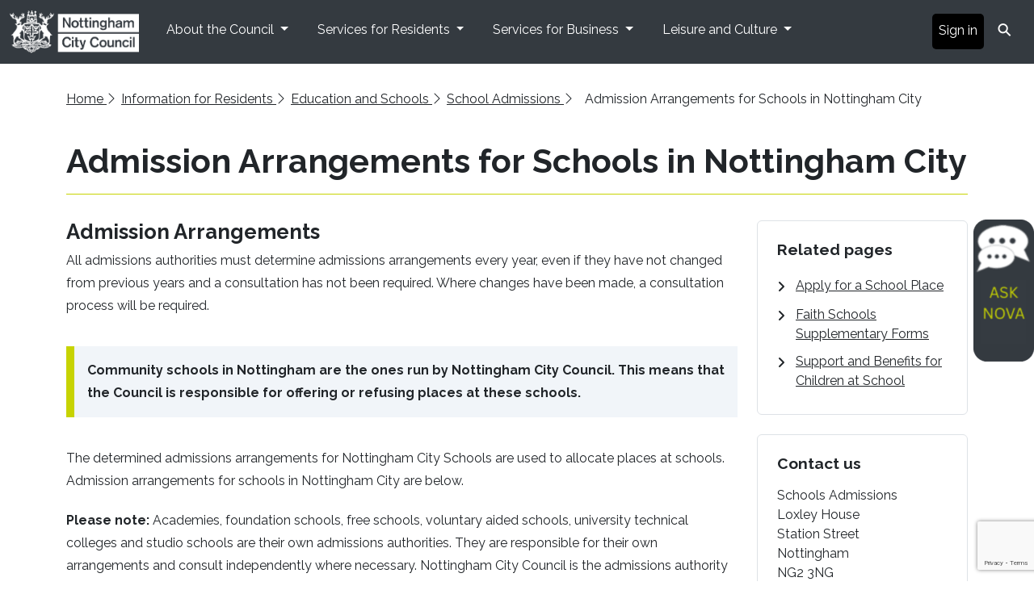

--- FILE ---
content_type: text/html; charset=utf-8
request_url: https://nottinghamcity.gov.uk/information-for-residents/education-and-schools/school-admissions/admissions-arrangements-for-nottingham-city-schools/
body_size: 15847
content:
<!DOCTYPE html>
<html lang="en"> 

<head>
    <meta charset="utf-8" />
    <meta name="viewport" content="width=device-width, initial-scale=1, shrink-to-fit=no" />
    <meta name="author" content="Nottingham City Council" />
    <title>Admission Arrangements for Schools in Nottingham City  - Nottingham City Council</title>
    <meta property="og:title" content="Admission Arrangements for Schools in Nottingham City " />
    <meta property="twitter:title" content="Admission Arrangements for Schools in Nottingham City " />
    <meta property="og:description" content="The determined admissions arrangements for Nottingham City Schools are used to allocate places at schools." />
    <meta property="twitter:description" content="The determined admissions arrangements for Nottingham City Schools are used to allocate places at schools." />
    <meta name="description" content="The determined admissions arrangements for Nottingham City Schools are used to allocate places at schools.">

    <!-- Start cookieyes banner -->
    <script id="cookieyes" type="text/javascript" src="https://cdn-cookieyes.com/client_data/c00f36ec7cc5d4ce622c643a/script.js"></script> <!-- End cookieyes banner -->
    <meta name="service" content="" />
    <meta property="og:url" content="https://www.nottinghamcity.gov.uk/" />
    <meta property="twitter:url" content="https://www.nottinghamcity.gov.uk/" />
    <meta name="siteID" content="NCC" />
    <!-- Favicon-->
    <link rel="icon" type="image/x-icon" href="/media/e2onogbh/nccicon.png" />
    <!-- Font Awesome icons (Pro)-->
    <!-- Font Awesome Pro -->
    <script crossorigin="anonymous" src="https://kit.fontawesome.com/f1793e7ae6.js"></script>

    <!-- Google fonts-->
    <link rel="stylesheet" href="https://fonts.googleapis.com/css?family=Merriweather&#x2B;Sans:400,700" />
    <link rel="stylesheet" type="text/css" href="https://fonts.googleapis.com/css?family=Merriweather:400,300,300italic,400italic,700,700italic" />

    <!-- Core theme CSS (includes Bootstrap)-->
    <link rel="stylesheet" integrity="sha384-T3c6CoIi6uLrA9TneNEoa7RxnatzjcDSCmG1MXxSR1GAsXEV/Dwwykc2MPK8M2HN" crossorigin="anonymous" href="https://cdn.jsdelivr.net/npm/bootstrap@5.3.2/dist/css/bootstrap.min.css">
    <link rel="stylesheet" href="/css/Nottm/style.css" />
    <link rel="stylesheet" href="https://fonts.googleapis.com/css2?family=Raleway:ital,wght@0,300;0,400;0,500;0,600;0,700;1,300;1,400;1,500;1,600;1,700&amp;display=swap">
    <meta name="silktide-cms" content="eyJjbXMiOiAiVW1icmFjbyIsICJwYWdlSWQiOiAxMDU5fQ==">
    <!--END Remarketing pixel & tag -->
    <!--For forms -->
    <script src="https://ajax.aspnetcdn.com/ajax/jQuery/jquery-3.0.0.min.js"></script>
    <script src="https://ajax.aspnetcdn.com/ajax/jquery.validate/1.16.0/jquery.validate.min.js"></script>
    <script src="https://ajax.aspnetcdn.com/ajax/mvc/5.2.3/jquery.validate.unobtrusive.min.js"></script>

    <!-- Google Tag Manager -->
    <script>
    (function (w, d, s, l, i) {
            w[l] = w[l] || []; w[l].push({
                'gtm.start':
                    new Date().getTime(), event: 'gtm.js'
            }); var f = d.getElementsByTagName(s)[0],
                j = d.createElement(s), dl = l != 'dataLayer' ? '&l=' + l : ''; j.async = true; j.src =
                    'https://www.googletagmanager.com/gtm.js?id=' + i + dl; f.parentNode.insertBefore(j, f);
        })(window, document, 'script', 'dataLayer', 'GTM-T652N76');</script>
    <!-- End Google Tag Manager -->
    
    <script type="text/javascript">
    function onloadCallback() {
        document.querySelectorAll('.g-recaptcha-response').forEach((e) => {
            e.setAttribute("aria-hidden", "true");
            e.setAttribute("aria-label", "do not use");
            e.setAttribute("aria-readonly", "true");
        });
    }
</script>


<script src="https://filesncc.s3.eu-west-1.amazonaws.com/webchat.js"></script>


</head>

<body class="d-flex flex-column h-100">
<!-- Google Tag Manager (noscript) -->
<noscript><iframe src="https://www.googletagmanager.com/ns.html?id=GTM-T652N76"
height="0" width="0" style="display:none;visibility:hidden"></iframe></noscript>
<!-- End Google Tag Manager (noscript) -->
    
    


    <header>
    <div class="flex-shrink-0">
         <a href="#maincontent" class="sr-only">Skip to main content</a>

    

    
        <!-- Navigation-->
        <nav class="navbar navbar-expand-lg bg-dark bg-primary">
            <div class="container-fluid">
                <a class="navbar-brand" href="/">
                    <img src="https://www.nottinghamcity.gov.uk/media/btel5rux/ncc-logo.png" class="headerlogo" alt="Nottingham City Council Logo"/>
                </a>
                <button class="navbar-toggler" type="button" data-bs-toggle="collapse" data-bs-target="#main_nav">
                    <span class="sr-only">Menu</span>
                    <i class="fa-solid fa-bars" class="navbar-toggler-icon"></i>
                </button>
                <div class="collapse navbar-collapse" id="main_nav">
                    <ul class="navbar-nav">
                        









                        
                        <li class="nav-item dropdown has-megamenu">
                            
                            <a class="nav-link dropdown-toggle" href="#" data-bs-toggle="dropdown"> About the Council   </a>
                            
                            
                            <div class="dropdown-menu megamenu" role="menu">
                                <div class="column-container">

                                    <ul class="bullet-list">
                                        
                                        
                                        
                                        
                     <li>
                                            <a class="nav-link" href="/your-council/about-the-council/access-to-information/">
                                                Access to Information

                                            </a>
                                        </li>
                     <li>
                                            <a class="nav-link" href="/your-council/about-the-council/councillors-and-leadership/">
                                                Councillors and Leadership

                                            </a>
                                        </li>
                     <li>
                                            <a class="nav-link" href="/your-council/our-council-plan/">
                                                Our Council Plan

                                            </a>
                                        </li>
                     <li>
                                            <a class="nav-link" href="/your-council/about-the-council/modern-slavery-statement/">
                                                Modern Slavery Statement

                                            </a>
                                        </li>
                     <li>
                                            <a class="nav-link" href="/your-council/about-the-council/statement-of-accounts-and-reports/">
                                                Statement of Accounts and Reports

                                            </a>
                                        </li>
                     <li>
                                            <a class="nav-link" href="/your-council/voting-elections/">
                                                Voting &amp; Elections

                                            </a>
                                        </li>
                     <li>
                                            <a class="nav-link" href="/your-council/consultation-engagement-and-surveys/">
                                                Consultation, Engagement and Surveys

                                            </a>
                                        </li>
                     <li>
                                            <a class="nav-link" href="/your-council/local-government-reorganisation/">
                                                Local Government Reorganisation

                                            </a>
                                        </li>

                                        
                                        
                                        
                                        
                      
                                    </ul>
                                </div>
                            </div> <!-- dropdown-mega-menu.// -->
                        </li>








                        
                        <li class="nav-item dropdown has-megamenu">
                            
                            <a class="nav-link dropdown-toggle" href="#" data-bs-toggle="dropdown"> Services for Residents   </a>
                            
                            
                            <div class="dropdown-menu megamenu" role="menu">
                                <div class="column-container">

                                    <ul class="bullet-list">
                                        
                                        
                                        
                                        
                     <li>
                                            <a class="nav-link" href="/information-for-residents/benefits/">
                                                Benefits

                                            </a>
                                        </li>
                     <li>
                                            <a class="nav-link" href="/information-for-residents/births-deaths-marriages/">
                                                Births, Deaths, Marriages &amp; Civil Partnerships

                                            </a>
                                        </li>
                     <li>
                                            <a class="nav-link" href="/information-for-residents/bin-and-rubbish-collections/">
                                                Bin and Rubbish Collections

                                            </a>
                                        </li>
                     <li>
                                            <a class="nav-link" href="/information-for-residents/children-and-families/">
                                                Children and Families

                                            </a>
                                        </li>
                     <li>
                                            <a class="nav-link" href="/information-for-residents/council-tax/">
                                                Council Tax

                                            </a>
                                        </li>
                     <li>
                                            <a class="nav-link" href="/information-for-residents/education-and-schools/">
                                                Education and Schools

                                            </a>
                                        </li>
                     <li>
                                            <a class="nav-link" href="/information-for-residents/community/">
                                                Community

                                            </a>
                                        </li>
                     <li>
                                            <a class="nav-link" href="/information-for-residents/health-and-social-care/">
                                                Health and Social Care

                                            </a>
                                        </li>
                     <li>
                                            <a class="nav-link" href="/information-for-residents/transport-parking-and-streets/">
                                                Transport, Parking and Streets

                                            </a>
                                        </li>
                     <li>
                                            <a class="nav-link" href="/information-for-residents/housing/">
                                                Housing

                                            </a>
                                        </li>
                     <li>
                                            <a class="nav-link" href="/information-for-residents/job-opportunities/">
                                                Job Opportunities

                                            </a>
                                        </li>

                                        
                                        
                                        
                                        
                      
                                    </ul>
                                </div>
                            </div> <!-- dropdown-mega-menu.// -->
                        </li>








                        
                        <li class="nav-item dropdown has-megamenu">
                            
                            <a class="nav-link dropdown-toggle" href="#" data-bs-toggle="dropdown"> Services for Business   </a>
                            
                            
                            <div class="dropdown-menu megamenu" role="menu">
                                <div class="column-container">

                                    <ul class="bullet-list">
                                        
                                        
                                        
                                        
                     <li>
                                            <a class="nav-link" href="/information-for-business/planning-and-building-control/">
                                                Planning and Building Control

                                            </a>
                                        </li>
                     <li>
                                            <a class="nav-link" href="/information-for-business/business-information-and-support/business-and-trading-licences-and-permits/">
                                                Business and Trading Licences and Permits

                                            </a>
                                        </li>
                     <li>
                                            <a class="nav-link" href="/information-for-business/business-information-and-support/trading-standards/">
                                                Trading Standards

                                            </a>
                                        </li>
                     <li>
                                            <a class="nav-link" href="/information-for-business/business-information-and-support/business-rates/">
                                                Business Rates

                                            </a>
                                        </li>
                     <li>
                                            <a class="nav-link" href="/information-for-business/business-information-and-support/procurement/">
                                                Procurement

                                            </a>
                                        </li>
                     <li>
                                            <a class="nav-link" href="/information-for-residents/community/environmental-health-and-public-protection/">
                                                Environmental Health and Public Protection

                                            </a>
                                        </li>

                                        
                                        
                                        
                                        
                      
                                    </ul>
                                </div>
                            </div> <!-- dropdown-mega-menu.// -->
                        </li>








                        
                        <li class="nav-item dropdown has-megamenu">
                            
                            <a class="nav-link dropdown-toggle" href="#" data-bs-toggle="dropdown"> Leisure and Culture   </a>
                            
                            
                            <div class="dropdown-menu megamenu" role="menu">
                                <div class="column-container">

                                    <ul class="bullet-list">
                                        
                                        
                                        
                                        
                     <li>
                                            <a class="nav-link" href="https://www.nottinghamcitylibraries.co.uk">
                                                Libraries

                                            </a>
                                        </li>
                     <li>
                                            <a class="nav-link" href="/leisure-and-culture/markets-and-fairs/">
                                                Markets and Fairs

                                            </a>
                                        </li>
                     <li>
                                            <a class="nav-link" href="/leisure-and-culture/parks-and-open-spaces/">
                                                Parks and Open Spaces

                                            </a>
                                        </li>
                     <li>
                                            <a class="nav-link" href="/leisure-and-culture/museums-galleries-and-attractions/">
                                                Museums, Galleries and Attractions

                                            </a>
                                        </li>
                     <li>
                                            <a class="nav-link" href="/leisure-and-culture/leisure-centres-and-facilities/">
                                                Leisure Centres and Facilities

                                            </a>
                                        </li>
                     <li>
                                            <a class="nav-link" href="/leisure-and-culture/arts-culture-and-events/">
                                                Arts, Culture and Events

                                            </a>
                                        </li>
                     <li>
                                            <a class="nav-link" href="/leisure-and-culture/sports-activities-and-health/">
                                                Sports, Activities and Health

                                            </a>
                                        </li>

                                        
                                        
                                        
                                        
                      
                                    </ul>
                                </div>
                            </div> <!-- dropdown-mega-menu.// -->
                        </li>

                    </ul>
                    <ul class="navbar-nav ms-auto">
                        
       <li class="nav-item">
                            <a class="nav-link Signin" href="https://myaccount.nottinghamcity.gov.uk/login/?return_url=https%3A%2F%2Fmyaccount.nottinghamcity.gov.uk%2Fen&lang=en&appName=Self">
                                Sign in
                            </a>
                        </li>
                         
                      
                        
                        
                        <li class="nav-item">
                            <form action="/search-results/" method="get">
                                <input class="search expandright" id="searchright" type="search" name="q" placeholder="Search">
                                <label class="button searchbutton" for="searchright">
                                    <span class="mglass">&#9906;</span>
                                </label>
                                <input type="submit" value="Submit" class="sr-only">
                            </form>

                        </li>
                    </ul>
                </div> <!-- navbar-collapse.// -->
            </div> <!-- container-fluid.// -->
        </nav>



    </div>    
    </header>
    
    
    <main id="maincontent"> 

<div class="content-page" id="maincontent">
    <div class="content-wrapper">

        <!-- Masthead -->
        <div class="masthead content">
            <div class="container page-header">
                <div class="breadcrumb my-4">
                    
<a href="/">Home <i class="fal fa-chevron-right"></i></a>

<a href="/information-for-residents/">Information for Residents <i class="fal fa-chevron-right"></i></a>
<a href="/information-for-residents/education-and-schools/">Education and Schools <i class="fal fa-chevron-right"></i></a>
<a href="/information-for-residents/education-and-schools/school-admissions/">School Admissions <i class="fal fa-chevron-right"></i></a>
<p>Admission Arrangements for Schools in Nottingham City </p>


                    <h1 class="cointentheading py-3">Admission Arrangements for Schools in Nottingham City </h1>
                </div>
            </div>
        </div>

        <!-- Page Alert -->
        











        <!-- Main Content -->
        <div class="page-section" id="content">
            <div class="container">
                <div class="row">
                    <!-- Left Column -->
                    <div class="col-lg-9 content-area">
                        
<h2>Admission Arrangements</h2>
<p>All admissions authorities must determine admissions arrangements every year, even if they have not changed from previous years and a consultation has not been required. Where changes have been made, a consultation process will be required.</p>
<p><span class="highlighted"><strong>Community schools in Nottingham are the ones run by Nottingham City Council. This means that the Council is responsible for offering or refusing places at these schools.</strong></span></p>
<p>The determined admissions arrangements for Nottingham City Schools are used to allocate places at schools. Admission arrangements for schools in Nottingham City are below.</p>
<p><strong>Please note:</strong> Academies, foundation schools, free schools, voluntary aided schools, university technical colleges and studio schools are their own admissions authorities. They are responsible for their own arrangements and consult independently where necessary. Nottingham City Council is the admissions authority for maintained community schools.</p>
<p>The determined admissions arrangements for Nottingham City Schools are used to allocate places at schools. Admission arrangements for schools in Nottingham City are below. If you are applying for a faith school and need to complete a supplementary form alongside your application, <strong>please visit</strong> <a href="/information-for-residents/education-and-schools/school-admissions/apply-for-a-school-place/apply-for-a-secondary-school-place/faith-schools-supplementary-forms/">Faith Schools Supplementary Forms - Nottingham City Council</a></p>





<button class="accordion">Admission Arrangements 2025/2026</button>
<div class="panel">
    <p>Please click on the links below to access the determined admission arrangements and co-ordinated schemes for Nottingham City Council:</p>
<ul>
<li><a href="/media/ofcmv0pt/accelerated-delayed-admissions-policy-2025.pdf" title="Accelerated Delayed Admissions Policy 2025">Accelerated / Delayed School Admissions policy</a></li>
<li><a href="/media/ezcl4wea/nottingham-city-primary-coordinated-scheme-20252026.pdf" title="Nottingham City Primary Coordinated Scheme 2025.2026">Co-ordinated Primary Scheme 2025-2026</a></li>
<li><a href="/media/u2wl0vne/nottingham-city-secondary-coordinated-scheme-20252026.pdf" title="Nottingham City Secondary Coordinated Scheme 2025.2026">Co-ordinated Secondary Scheme 2025-2026</a></li>
<li><a href="/media/4g2f0quo/admission-arrangements-20252026-determined.pdf" title="Admission Arrangements 2025.2026 Determined">Nottingham City Admission Arrangements 2025-2026</a></li>
<li><a href="/media/0uwh00q5/gtsin-2025-v2.pdf" title="GTSIN 2025 V2 (1)">Going to School in Nottingham</a></li>
</ul>
<p>Please click on the links below to access the determined admission arrangements for own admission authority schools in Nottingham city.</p>
<ul>
<li><a href="/media/liuh2vmx/ambleside-determined-admission-arrangements-2025-26.pdf" title="Ambleside Determined Admission Arrangements 2025 26">Ambleside Academy</a></li>
<li><a href="/media/5itlk20k/blue-bell-hill-primary-determined-admission-arrangements-2025-26.docx" title="Blue Bell Hill Primary Determined Admission Arrangements 2025 26">Blue Bell Hill Primary</a></li>
<li><a href="/media/vm0lg4rq/bluecoat-aspley-academy-determined-admission-arrangements-2025-26.pdf" title="Bluecoat Aspley Academy Determined Admission Arrangements 2025 26">Bluecoat Aspley Academy</a></li>
<li><a href="/media/tbslzfqb/bluecoat-beechdale-academy-determined-admission-arrangements-2025-26.docx" title="Bluecoat Beechdale Academy Determined Admission Arrangements 2025 26">Bluecoat Beechdale Academy</a></li>
<li><a href="/media/vb2g150v/bluecoat-bentinck-primary-academy-determined-admission-arrangements-2025-26.pdf" title="Bluecoat Bentinck Primary Academy Determined Admission Arrangements 2025 26">Bluecoat Bentinck Primary Academy</a></li>
<li><a href="/media/gmnh1uww/bluecoat-primary-academy-determined-admission-arrangements-2025-26.pdf" title="Bluecoat Primary Academy Determined Admission Arrangements 2025 26">Bluecoat Primary Academy</a></li>
<li><a href="/media/l3zd5m0k/bluecoat-trent-academy-determined-admission-arrangements-2025-2026.pdf" title="Bluecoat Trent Academy Determined Admission Arrangements 2025 2026">Bluecoat Trent Academy</a></li>
<li><a href="/media/efzftukq/bluecoat-wollaton-academy-determined-admission-arrangements-2025-26.pdf" title="Bluecoat Wollaton Academy Determined Admission Arrangements 2025 26">Bluecoat Wollaton Academy</a></li>
<li><a href="/media/z2zl0qt2/brocklewood-primary-academy-determined-admission-arrangements-2025-26.pdf" title="Brocklewood Primary Academy Determined Admission Arrangements 2025 26">Brocklewood Primary</a></li>
<li><a href="/media/n2fenrq2/bulwell-academy-the-determined-admission-arrangements-20252026.pdf" title="Bulwell Academy (The) Determined Admission Arrangements 2025.2026">Bulwell Academy (The)</a></li>
<li><a href="/media/sltb4el4/bulwell-st-marys-determined-admissions-policy-2025-2026.pdf" title="Bulwell St Marys Determined Admissions Policy 2025 2026">Bulwell St Mary's CofW Primary</a></li>
<li><a href="/media/e5yjjshj/burford-academy-determined-admission-arrangements-2025-26.pdf" title="Burford Academy Determined Admission Arrangements 2025 26">Burford Primary Academy</a></li>
<li><a href="/media/5yxjuqf5/djanogly-learning-trust-determined-admission-arrangements-2025-26.pdf" title="Djanogly Learning Trust Determined Admission Arrangements 2025 26">Djanogly Learning Trust</a></li>
<li><a href="/media/l1lltwsc/edale-rise-primary-determined-admission-arrangements-2025-26.pdf" title="Edale Rise Primary Determined Admission Arrangements 2025 26">Edale Rise Primary School</a></li>
<li><a href="/media/q4jhlyb5/ellis-guilford-school-determined-admission-arrangements-2025-26.pdf" title="Ellis Guilford School Determined Admission Arrangements 2025 26">Ellis Guilford</a></li>
<li><a href="/media/hkzngw1i/nes-admission-arrangements-2025-26.pdf" title="NES Admission Arrangements 2025 26">Emmanuel School, CofE Academy</a></li>
<li><a href="/media/k2wbhgpr/farnborough-spencer-academy-admissions-policy-2025-26.pdf" title="Farnborough Spencer Academy Admissions Policy 2025 26">Farnborough Spencer Academy</a></li>
<li><a href="/media/hjndales/fernwood-school-determined-admission-arrangements-2025-26.pdf" title="Fernwood School Determined Admission Arrangements 2025 26">Fernwood School</a></li>
<li><a href="/media/azxnmnmu/firbeck-academy-determined-admission-arrangements-2025-26.pdf" title="Firbeck Academy Determined Admission Arrangements 2025 26">Firbeck Academy Primary</a></li>
<li><a href="/media/qyilcp1c/glenbrook-spencer-primary-academy-determined-admission-arrangements-2025-26.pdf" title="Glenbrook Spencer Primary Academy Determined Admission Arrangements 2025 26">Glenbrook Primary</a></li>
<li><a href="/media/gl3mkcbw/highbank-academy-determined-admission-arrangements-2025-26.docx" title="Highbank Academy Determined Admission Arrangements 2025 26">Highbank Primary &amp; Nursery School</a></li>
<li><a href="/media/iwubu0pc/lead-multi-academy-trust-determined-admission-arrangements-2025-26.pdf" title="LEAD Multi Academy Trust Determined Admission Arrangements 2025 26">LEAD Academy Trust</a></li>
<li><a href="/media/qkejicen/milford-academy-the-determined-admission-arrangements-2025-26.doc" title="Milford Academy (The) Determined Admission Arrangements 2025 26">Milford Academy</a></li>
<li><a href="/media/hqolc0sg/nottingham-academy-determined-admission-arrangements-2025-26.pdf" title="Nottingham Academy Determined Admission Arrangements 2025 26">Nottingham Academy</a></li>
<li><a href="/media/gw1lry04/nottingham-free-school-determined-admission-arrangements-2025-26.pdf" title="Nottingham Free School Determined Admission Arrangements 2025 26">Nottingham Free School</a></li>
<li><a href="/media/ixljvhjg/nottingham-girls-academy-determined-admission-arrangements-2025-26.pdf" title="Nottingham Girls Academy Determined Admission Arrangements 2025 26">Nottingham Girls Academy</a></li>
<li><a href="/media/55yjialx/nottingham-university-samworth-academy-determined-admission-arrangements-2025-26.pdf" title="Nottingham University Samworth Academy Determined Admission Arrangements 2025 26">Nottingham University Samworth Academy</a></li>
<li><a href="/media/sahluwcl/nuast-nottingham-university-of-science-and-technology-determined-admission-arrangements-20252026.pdf" title="NUAST Nottingham University Of Science And Technology Determined Admission Arrangements 2025.2026 (1)">NUAST</a></li>
<li><a href="/media/zpbl33x1/nuast-admissions-policy-2025-26.pdf" title="NUAST Admissions Policy 2025 26 (1)">NUSA</a></li>
<li><a href="/media/s2ai2kd0/oakwood-academy-determined-admission-arrangements-2025-26.docx" title="Oakwood Academy Determined Admission Arrangements 2025 26">Oakwood Academy</a></li>
<li><a href="/media/fovftdei/old-basford-school-determined-admission-arrangements-2025-26.pdf" title="Old Basford School Determined Admission Arrangements 2025 26">Old Basford School</a></li>
<li><a href="/media/csiosaon/our-lady-of-lourdes-cmat-primary-admissions-policy-25-26-vaug2024.pdf" title="Our Lady Of Lourdes CMAT Primary Admissions Policy 25 26 Vaug2024">Our Lady of Lourdes CMAT Primary</a></li>
<li><a href="/media/yickw3wk/our-lady-of-lourdes-cmat-secondary-admissions-policy-25-26-vapril2024.pdf" title="Our Lady Of Lourdes CMAT Secondary Admissions Policy 25 26 Vapril2024">Our Lady of Lourdes CMAT Secondary</a></li>
<li>Our Lady of Lourdes CMAT Supplementary information Form</li>
<li><a href="/media/k1alchk5/park-vale-academy-determined-admission-arrangements-20252026.docx" title="Park Vale Academy Determined Admission Arrangements 2025.2026">Park Vale Academy</a></li>
<li><a href="/media/uzaj5fdv/portland-spencer-academy-determined-admission-arrangements-2025-26.docx" title="Portland Spencer Academy Determined Admission Arrangements 2025 26">Portland Spencer Academy</a></li>
<li><a href="/media/iz3pzgcw/robert-shaw-determined-admission-arrangements-2025-26.pdf" title="Robert Shaw Determined Admission Arrangements 2025 26">Robert Shaw Primary</a></li>
<li><a href="/media/eumfjoti/rosslyn-park-academy-determined-admission-arrangements-2025-26-1.pdf" title="Rosslyn Park Academy Determined Admission Arrangements 2025 26 (1)">Rosslyn Park Primary</a></li>
<li><a href="/media/ycyldhtf/scotholme-primary-determined-admission-arrangements-2025-26.pdf" title="Scotholme Primary Determined Admission Arrangements 2025 26">Scotholme Primary</a></li>
<li><a href="/media/mkzi2n5a/sneinton-st-stephens-determined-admission-arrangements-2025-26.pdf" title="Sneinton St Stephens Determined Admission Arrangements 2025 26">Sneinton CofE Primary</a></li>
<li><a href="/media/egejqx3b/sneinton-and-south-wilford-infant-supplementary-reference-request-form-2025-26.pdf" title="Sneinton And South Wilford Infant Supplementary &amp; Reference Request Form 2025 26">Sneinton and South Wilford - Infant Supplementary &amp; Reference Request Form</a></li>
<li><a href="/media/dmuh4tkg/southwark-primary-determined-admission-arrangements-2025-26.docx" title="Southwark Primary Determined Admission Arrangements 2025 26">Southwark Primary School</a></li>
<li><a href="/media/aakovadq/south-wilford-endowed-cofe-determined-admission-arrangements-2025-26.pdf" title="South Wilford Endowed Cofe Determined Admission Arrangements 2025 26">South Wilford Endowed Primary</a></li>
<li><a href="/media/c5fl2e1r/stanstead-flying-high-academy-admissions-policy-2025-2026.pdf" title="Stanstead Flying High Academy Admissions Policy 2025 2026">Stanstead Academy</a></li>
<li><a href="/media/oy4ntjcz/sycamore-admissions-determined-admission-arrangements-2025-26.pdf" title="Sycamore Admissions Determined Admission Arrangements 2025 26">Sycamore Admissions </a></li>
<li><a href="/media/ucrng3ro/the-wells-academy-determined-admission-arrangements-20252026.pdf" title="The Wells Academy Determined Admission Arrangements 2025.2026">The Wells Academy</a></li>
<li><a href="/media/apdkjjld/victoria-primary-school-determined-admission-arrangements-20252026.pdf" title="Victoria Primary School Determined Admission Arrangements 2025.2026">Victoria Primary</a></li>
<li><a href="/media/bcmjwq0d/whitegate-primary-determined-admission-arrangements-2025-26.pdf" title="Whitegate Primary Determined Admission Arrangements 2025 26">Whitegate Primary</a></li>
<li><a href="/media/zpyd55jq/whitemoor-primary-academy-determined-admission-arrangements-2025-26.pdf" title="Whitemoor Primary Academy Determined Admission Arrangements 2025 26">Whitemoor Academy</a></li>
<li><a href="/media/emmac3on/william-booth-primary-determined-admission-arrangements-2025-26.pdf" title="William Booth Primary Determined Admission Arrangements 2025 26">William Booth Primary</a></li>
</ul>
<p>For faith supplementary forms, please click below</p>
<ul>
<li><a href="/information-for-residents/education-and-schools/school-admissions/apply-for-a-school-place/apply-for-a-secondary-school-place/faith-schools-supplementary-forms/" title="Faith Schools Supplementary Forms">Faith supplementary forms</a></li>
</ul>
<p>To Apply for a School Place - Click Below</p>
<ul>
<li><a href="/information-for-residents/education-and-schools/school-admissions/apply-for-a-school-place/" title="Apply for a School Place">Apply for School Place</a></li>
</ul>
</div>
 





<button class="accordion">Admission Arrangements 2026/2027</button>
<div class="panel">
    <p>Please click on the links below to access the determined admission arrangements and co-ordinated schemes for Nottingham City Council:</p>
<ul>
<li><a href="/media/ofcmv0pt/accelerated-delayed-admissions-policy-2025.pdf" title="Accelerated Delayed Admissions Policy 2025">Accelerated / Delayed School Admissions policy</a></li>
<li><a href="/media/oted1zm4/nottingham-city-primary-coordinated-scheme-20262027-final-v2.pdf" title="Nottingham City Primary Coordinated Scheme 2026.2027 Final">Co-ordinated Primary Scheme 2026-2027</a></li>
<li><a href="/media/hbzkjcqa/nottingham-city-secondary-coordinated-scheme-202627-final-v2.pdf" title="Nottingham City Secondary Coordinated Scheme 2026.27 Final">Co-ordinated Secondary Scheme 2026-2027</a></li>
<li><a href="/media/v2and4wh/nottingham-city-in-year-coordinated-scheme-20262027.pdf" title="Nottingham City In Year Coordinated Scheme 2026.2027">Nottingham City In-Year Co-ordinated Scheme 2026.2027</a></li>
<li><a href="/media/nymbe5r4/varied-nottingham-city-council-admission-arrangements-2026-27.pdf" title="Determined Nottingham City Council Admission Arrangements 2026.27 Final">Nottingham City Admission Arrangements 2026-2027</a></li>
<li><a href="/media/ljajxrn2/gtsin-2026-v2.pdf" title="GTSIN 2026 V2">Going to School in Nottingham</a></li>
<li><a href="/media/1aih50e3/osa-report-2024-nottingham-city-council.pdf" title="OSA Report 2024 Nottingham City Council">Reports to School Adjudicator</a></li>
</ul>
<p>Please click on the links below to access the determined admission arrangements for own admission authority schools in Nottingham city.</p>
<ul>
<li><a href="/media/ucon3gj1/ambleside-admissions-policy-26-27-1.pdf" title="Ambleside Admissions Policy 26 27 (1)">Ambleside Academy</a></li>
<li><a href="/media/cmapaiev/bluebell-admission-criteria-2026-2027.pdf" title="Bluebell Admission Criteria 2026 2027">Blue Bell Hill Primary</a></li>
<li><a href="/media/iyylxkps/bluecoat-aspley-determined-admission-arrangements-2026-27.pdf" title="Bluecoat Aspley Determined Admission Arrangements 2026 27">Bluecoat Aspley Academy</a></li>
<li><a href="/media/me2iyow0/bluecoat-beechdale-determined-admission-arrangements-2026-27.pdf" title="Bluecoat Beechdale Determined Admission Arrangements 2026 27">Bluecoat Beechdale Academy</a></li>
<li><a href="/media/g30p2m4i/bluecoat-bentinck-determined-admission-arrangements-2026-27.docx" title="Bluecoat Bentinck Determined Admission Arrangements 2026 27">Bluecoat Bentinck Primary Academy</a></li>
<li><a href="/media/pbunmriv/bluecoat-primary-determined-admission-arrangements-2026-27.pdf" title="Bluecoat Primary Determined Admission Arrangements 2026 27">Bluecoat Primary Academy</a></li>
<li><a href="/media/0kxj5gqv/bluecoat-trent-determined-admission-arrangements-2026-2027.pdf" title="Bluecoat Trent Determined Admission Arrangements 2026 2027">Bluecoat Trent Academy</a></li>
<li><a href="/media/ubxcetm0/bluecoat-wollaton-determined-admission-arrangements-2026-27.pdf" title="Bluecoat Wollaton Determined Admission Arrangements 2026 27">Bluecoat Wollaton Academy</a></li>
<li><a href="/media/jjlpje43/brocklewood-admissions-2026-2027-determined-jan-2025.pdf" title="Brocklewood Admissions 2026 2027 Determined Jan 2025">Brocklewood Primary</a></li>
<li><a href="/media/ro1kkn2v/bulwell-academy-admissions-policy-2026-2027.pdf" title="Bulwell Academy Admissions Policy 2026 2027">Bulwell Academy</a></li>
<li><a href="/media/ww0ndo4c/bulwell-st-marys-admissions-2026-2027-determined-jan-2025.pdf" title="Bulwell St Marys Admissions 2026 2027 Determined Jan 2025">Bulwell St Mary's CofW Primary</a></li>
<li><a href="/media/aogbpttu/burford-admissions-2026-2027-determined-jan-2025.pdf" title="Burford Admissions 2026 2027 Determined Jan 2025">Burford Primary Academy</a></li>
<li><a href="/media/rw4becgs/djanogly-city-post-16-admissions-policy-2026-2027.pdf" title="Djanogly City Post 16 Admissions Policy 2026 2027">Djanogly City Academy</a></li>
<li><a href="/media/rbwdd4sw/djanogly-learning-trust-admissions-policy-2026-2027.pdf" title="Djanogly Learning Trust Admissions Policy 2026 2027">Djanogly Learning Trust</a></li>
<li><a href="/media/qmpnq5mv/edale-rise-admissions-2026-2027-determined-jan-2025352822724.pdf" title="Edale Rise Admissions 2026 2027 Determined Jan 2025.352822724">Edale Rise Primary School</a></li>
<li><a href="/media/yqvdlauu/egs-admissions-policy-2026-2027.pdf" title="EGS Admissions Policy 2026 2027">Ellis Guilford</a></li>
<li><a href="https://www.emmanuel.nottingham.sch.uk/wp-content/uploads/sites/9/2024/02/NES-Admission-Arrangements-2025-26.pdf">Emmanuel School, CofE Academy</a></li>
<li><a href="/media/1o2f4gty/farnborough-2602-admissions-policy-2026-27.pdf" title="Farnborough 2602 Admissions Policy 2026 27">Farnborough Academy</a></li>
<li><a href="/media/32vhsbqr/fernwood-school.pdf" title="Fernwood School">Fernwood School</a></li>
<li><a href="/media/s4hlx5sv/firbeck-_admissions_policy_26-27-1.pdf" title="Firbeck Admissions Policy 26 27 (1)">Firbeck Academy Primary</a></li>
<li><a href="/media/vbthziow/glenbrook-admissions-arrangements-2026-2027.pdf" title="Glenbrook Admissions Arrangements 2026 2027">Glenbrook Primary</a></li>
<li><a href="/media/dgijekz0/highbank-admissions-2026-2027-determined-jan-2025.pdf" title="Highbank Admissions 2026 2027 Determined Jan 2025">Highbank Primary &amp; Nursery School</a></li>
<li><a href="/media/y3xpcytt/lead-admissions-policy-2026-2027-final.pdf" title="L.E.A.D Admissions Policy 2026 2027 Final">LEAD Academy Trust</a></li>
<li><a href="/media/dt5mkucm/the-milford-academy-admission-arrangements-for-the-academic-year-2026-27-prepared-feb-2025.doc" title="The Milford Academy Admission Arrangements 2026 27">Milford Academy</a></li>
<li><a href="/media/rn2hlklq/nottingham-academy-admissions-policy.pdf" title="Nottingham Academy Admissions Policy">Nottingham Academy</a></li>
<li><a href="/media/lzpbzwao/nottingham-free-school-2026-27-admissions_policy-cfo.pdf" title="Nottingham Free School 2026 27 Admissions Policy (CFO)">Nottingham Free School</a></li>
<li><a href="/media/hfnh1be0/nottingham-girls-academy-admissions-policy.pdf" title="Nottingham Girls Academy Admissions Policy">Nottingham Girls Academy</a></li>
<li><a href="/media/dlkclxc3/nuast_admissions_policy_26-27.pdf" title="NUAST Admissions Policy 26 27">NUAST</a></li>
<li><a href="/media/ixgacndn/nusa_admissions_arrangements_2026-27.pdf" title="NUSA Admissions Arrangements 2026 27">NUSA</a></li>
<li><a href="/media/vhslyhpo/oakwood-academy-admissions-policy-26-27.pdf" title="Oakwood Academy Admissions Policy 26 27">Oakwood Academy</a></li>
<li><a href="/media/fk0ge1zt/obs-admission-policy-2026-2027.pdf" title="Old Basford School Admission Policy 2026 2027">Old Basford School</a></li>
<li><a href="/media/1r0phbgq/our-lady-of-lourdes-cmat-primary-admissions-policy-26-27-determined.pdf" title="Our Lady Of Lourdes CMAT Primary Admissions Policy 26 27 Determined">Our Lady of Lourdes CMAT Primary</a></li>
<li><a href="/media/igblfqd4/our-lady-of-lourdes-cmat-secondary-admissions-policy-26-27-determined.pdf" title="Our Lady Of Lourdes CMAT Secondary Admissions Policy 26 27 Determined">Our Lady of Lourdes CMAT Secondary</a></li>
<li><a href="/media/ay4hylbw/our-lady-of-lourdes-supplementary-information-form-2026-2027.docx" title="Our Lady Of Lourdes Supplementary Information Form 2026 2027">Our Lady of Lourdes CMAT Supplementary information Form</a></li>
<li><a href="/media/lzuf2y3n/parkvale-26-27.docx" title="Parkvale 26 27">Park Vale Academy</a></li>
<li><a href="/media/roqmo4ob/portland-admission-arrangements-for-2026-2027.pdf" title="Portland Admission Arrangements For 2026 2027">Portland Spencer Academy</a></li>
<li><a href="/media/gmpow2ht/robert-shaw-admissions-2026-2027-determined-jan-2025.pdf" title="Robert Shaw Admissions 2026 2027 Determined Jan 2025">Robert Shaw Primary</a></li>
<li><a href="/media/pc2eonh2/rosslyn-park-determined-admission-arrangements-2026-27.pdf" title="Rosslyn Park Determined Admission Arrangements 2026 27">Rosslyn Park Primary</a></li>
<li><a href="/media/o2ud5bs2/scotholme-admission-arrangements-202627.pdf" title="Scotholme Admission Arrangements 2026.27">Scotholme Primary</a></li>
<li><a href="/media/uvuo2e2b/sneinton-admissions-arrangements-2026-2027-determined.pdf" title="Sneinton Admissions Arrangements 2026 2027 Determined">Sneinton CofE Primary</a></li>
<li><a href="/media/srlka2ws/southwark-primary-admission-policy-2026-2027-feb-25.pdf" title="Southwark Primary Admission Policy 2026 2027 (Feb 25)">Southwark Primary School</a></li>
<li><a href="/media/vjmd4bbr/south-wilford-admissions-2026-2027-determined-jan-2025.pdf" title="South Wilford Admissions 2026 2027 Determined Jan 2025">South Wilford Endowed Primary</a></li>
<li><a href="/media/vyzjn4em/stanstead-admissions-policy-2026-27-draft339597943.pdf" title="Stanstead Admissions Policy 2026 27">Stanstead Academy</a></li>
<li><a href="/media/122epr13/the-wells-academy.pdf" title="The Wells Academy">The Wells Academy</a></li>
<li><a href="/media/0v1fdhth/trinity-6th-form-admissions-policy-2026-27-determined.pdf" title="Trinity 6Th Form Admissions Policy 2026 27 Determined">The (Our Lady of Lourdes) Trinity Catholic Sixth Form</a></li>
<li><a href="/media/d1odh505/victoria-primary-determined-admission-arrangements-26-17.pdf" title="Victoria Primary Determined Admission Arrangements 26 17">Victoria Primary</a></li>
<li><a href="/media/m0rfwjgz/whitegate-admissions-2026-27-determined-jan-2025.pdf" title="Whitegate Admissions 2026 27 Determined Jan 2025">Whitegate Primary</a></li>
<li><a href="/media/tggdtxmx/whitemoor-admissions-arrangements-202627.pdf" title="Whitemoor Admissions Arrangements 2026.27">Whitemoor Academy</a></li>
<li><a href="/media/q5mbmq5o/william-booth-admissions-2026-2027-determined-jan-2025.pdf" title="William Booth Admissions 2026 2027 Determined Jan 2025">William Booth Primary</a></li>
</ul>
<p>For faith supplementary forms, please click below</p>
<ul>
<li><a href="/information-for-residents/education-and-schools/school-admissions/apply-for-a-school-place/apply-for-a-secondary-school-place/faith-schools-supplementary-forms/" title="Faith Schools Supplementary Forms">Faith supplementary forms</a></li>
</ul>
<p>To Apply for a School Place - Click Below</p>
<ul>
<li><a href="/information-for-residents/education-and-schools/school-admissions/apply-for-a-school-place/" title="Apply for a School Place">Apply for School Place</a></li>
</ul>
</div>
 





<button class="accordion">Admission Arrangements 2027/2028</button>
<div class="panel">
    <p>Please click on the links below to access the determined admission arrangements and co-ordinated schemes for Nottingham City Council:</p>
<ul>
<li><a href="/media/05uhja53/accelerated-or-delayed-admissions-policy.pdf" title="Accelerated Or Delayed Admissions Policy">Accelerated / Delayed School Admissions policy</a></li>
<li><a href="/media/lutd0ake/nottingham-city-council-admission-arrangements-202728-varied.pdf" title="Nottingham City Council Admission Arrangements 2027.28">Nottingham City Admission Arrangements 2027-2028</a></li>
<li><a href="/media/5yidmtat/nottingham-city-primary-coordinated-scheme-2027-2028.pdf" title="Nottingham City Primary Coordinated Scheme 2027 2028">Co-ordinated Primary Scheme 2027-2028</a></li>
<li><a href="/media/lsxdfeey/nottingham-city-secondary-coordinated-scheme-2027-2028.pdf" title="Nottingham City Secondary Coordinated Scheme 2027 2028">Co-ordinated Secondary Scheme 2027-2028</a></li>
<li><a href="/media/d1ibmuzg/nottingham-city-in-year-coordinated-scheme-20272028.pdf" title="Nottingham City In Year Coordinated Scheme 2027.2028">Nottingham City In-Year Co-ordinated Scheme 2027 - 2028</a></li>
</ul>
<p> </p>
</div>
 





<button class="accordion">Annual Reports to Schools Adjudicator</button>
<div class="panel">
    <p><span>Please click on the links below to download and view the reports. </span></p>
<ul>
<li><a href="/media/x21ezkmj/osa-report-2025-nottingham-city-council.pdf" title="OSA Report 2025 Nottingham City Council">OSA Report 2025 </a></li>
<li><a href="/media/c3tbl3q3/osa-report-2024-nottingham-city-council.pdf" title="OSA Report 2024 Nottingham City Council">OSA Report 2024 </a></li>
<li><a href="/media/ktiac3ug/osa-la-report-2023-nottingham-city.docx" title="OSA LA REPORT 2023 Nottingham City"><span>OSA Report 2023.</span></a></li>
</ul>
</div>
 

                    </div>

                    <!-- Right Column -->
                    <div class="col md-3 content-rhs">

                        <!-- Also See -->

                        <!-- Related Pages -->
                                <div class="card border p-4 mb-4">
                                    <div class="card-body p-0">
                                        <h2 class="card-title mb-3">Related pages</h2>
                                        <ul class="nav flex-column">
                                                <li class="nav-item">
                                                    <i class="fa-solid fa-angle-right me-2"></i>
                                                    <a class="nav-link d-flex" href="/information-for-residents/education-and-schools/school-admissions/apply-for-a-school-place/">
                                                        Apply for a School Place
                                                    </a>
                                                </li>
                                                <li class="nav-item">
                                                    <i class="fa-solid fa-angle-right me-2"></i>
                                                    <a class="nav-link d-flex" href="/information-for-residents/education-and-schools/school-admissions/apply-for-a-school-place/apply-for-a-secondary-school-place/faith-schools-supplementary-forms/">
                                                        Faith Schools Supplementary Forms
                                                    </a>
                                                </li>
                                                <li class="nav-item">
                                                    <i class="fa-solid fa-angle-right me-2"></i>
                                                    <a class="nav-link d-flex" href="/information-for-residents/children-and-families/learning-and-education/education-and-schools/support-and-benefits-for-children-at-schools/">
                                                        Support and Benefits for Children at School
                                                    </a>
                                                </li>
                                        </ul>
                                    </div>
                                </div>

                        <!-- Contact Details -->
                            <div class="card border p-4 mb-4">
                                <div class="card-body p-0">
                                    

<h2 class="card-title mb-3">Contact us</h2>

    <p><p>Schools Admissions<br>Loxley House<br>Station Street<br>Nottingham<br>NG2 3NG</p>
<p>Phone lines are open 9.00 am to 5.00 pm Monday to Friday.</p></p>


    <p>Tel: <a href="tel:01158415568">01158415568</a></p>

                                        <a href="https://myaccount.nottinghamcity.gov.uk/service/School_Admissions_Contact" class="btn btn-primary contentbuttons">
                                            Contact Us Online
                                        </a>
                                </div>
                            </div>

                        <!-- Feedback  -->
                        <button class="accordion">Is there anything wrong with this page?</button>
                        <div class="panel">
                            








    <div id="umbraco_form_406177cbb3f5462d8082b8cb0181ddd1" class="umbraco-forms-form webpagefeedback umbraco-forms-Accessible">

<form action="/information-for-residents/education-and-schools/school-admissions/admissions-arrangements-for-nottingham-city-schools/" enctype="multipart/form-data" id="form5a3e57f285e14fdb8b1acf94cf994704" method="post"><input data-val="true" data-val-required="The FormId field is required." name="FormId" type="hidden" value="406177cb-b3f5-462d-8082-b8cb0181ddd1" /><input data-val="true" data-val-required="The FormName field is required." name="FormName" type="hidden" value="Webpage Feedback" /><input data-val="true" data-val-required="The RecordId field is required." name="RecordId" type="hidden" value="00000000-0000-0000-0000-000000000000" /><input name="PreviousClicked" type="hidden" value="" /><input name="Theme" type="hidden" value="Accessible" />            <input type="hidden" name="FormStep" value="0" />
            <input type="hidden" name="RecordState" value="Q2ZESjhMLWV3N215RGF4RG1mX2o2ZHlZTlZod0duc2Q1MGp3S0ZmT1V1TXhqQThiSmhIZlgwRzQ4Q0gxNlE2SjJ3RXI1V3hJZmY2dFM0UFVpSV9QaGdONmtJWXRRYlg3VTZ1RmU1bGc1ZTMwUGVIY0lNdTNFWkVvdnNBSjgydDRLNk5mR1E=" />





<div class="umbraco-forms-page" id="d3b4e819-8159-475d-b317-f1e622fdfa4c">




    <fieldset class="umbraco-forms-fieldset" id="6f5f5a58-602b-47f3-8d1b-bea08c7bcfe8" >

        <legend class="sr-only">Was this page helpful?</legend>

        <div class="row-fluid">

            <div class="umbraco-forms-container col-md-12">

                <div class=" umbraco-forms-field wasthispagehelpful singlechoice mandatory" >



                    <div class="umbraco-forms-field-wrapper">

                          

<div class="  radiobuttonlist" id="7a1a356f-2a67-470e-f7ce-dc90c6275d3c" data-umb="7a1a356f-2a67-470e-f7ce-dc90c6275d3c">
    <input type="radio" name="7a1a356f-2a67-470e-f7ce-dc90c6275d3c" id="7a1a356f-2a67-470e-f7ce-dc90c6275d3c_0" data-umb="7a1a356f-2a67-470e-f7ce-dc90c6275d3c_0" value="Yes" 
    data-val="true" data-val-required="Please provide a value for Was this page helpful?" data-rule-required="true" data-msg-required="Please provide a value for Was this page helpful?" />
    <label for="7a1a356f-2a67-470e-f7ce-dc90c6275d3c_0">Yes</label>
    <br />
    <input type="radio" name="7a1a356f-2a67-470e-f7ce-dc90c6275d3c" id="7a1a356f-2a67-470e-f7ce-dc90c6275d3c_1" data-umb="7a1a356f-2a67-470e-f7ce-dc90c6275d3c_1" value="No" 
    data-val="true" data-val-required="Please provide a value for Was this page helpful?" data-rule-required="true" data-msg-required="Please provide a value for Was this page helpful?" />
    <label for="7a1a356f-2a67-470e-f7ce-dc90c6275d3c_1">No</label>
    <br />
</div>


<span class="field-validation-valid" data-valmsg-for="7a1a356f-2a67-470e-f7ce-dc90c6275d3c" data-valmsg-replace="true"></span>
                    </div>

                </div>
                <div class=" umbraco-forms-field yourcomments longanswer mandatory alternating" >

                    <label for="c30e36d4-4482-4e81-9b87-1510291de03d" class="umbraco-forms-label">
                        Your comments                     </label>


                    <div class="umbraco-forms-field-wrapper">

                        

<label hidden for="c30e36d4-4482-4e81-9b87-1510291de03d">c30e36d4-4482-4e81-9b87-1510291de03d</label>
<textarea class=""
          name="c30e36d4-4482-4e81-9b87-1510291de03d"
          id="c30e36d4-4482-4e81-9b87-1510291de03d"
          data-umb="c30e36d4-4482-4e81-9b87-1510291de03d"
          rows="2"
          cols="20"
           data-val="true"  data-val-required="Please provide a value for Your comments" ></textarea>



<span class="field-validation-valid" data-valmsg-for="c30e36d4-4482-4e81-9b87-1510291de03d" data-valmsg-replace="true"></span>
                    </div>

                </div>
                <div class=" umbraco-forms-field pageurl hidden" >



                    <div class="umbraco-forms-field-wrapper">

                        <label hidden for="50f50e38-4329-491b-e505-3b2137c971b1">50f50e38-4329-491b-e505-3b2137c971b1</label>
<input type="hidden" name="50f50e38-4329-491b-e505-3b2137c971b1" id="50f50e38-4329-491b-e505-3b2137c971b1" data-umb="50f50e38-4329-491b-e505-3b2137c971b1" class="hidden" value="Admissions Arrangements for Nottingham City Schools" />




<span class="field-validation-valid" data-valmsg-for="50f50e38-4329-491b-e505-3b2137c971b1" data-valmsg-replace="true"></span>
                    </div>

                </div>
                <div class=" umbraco-forms-field recapcha recaptchav3withscore mandatory alternating" >



                    <div class="umbraco-forms-field-wrapper">

                        

     <label hidden for="0d2743e3-b087-4490-d039-a089f5503883">Recaptcha Response</label>
        <input type="hidden" id="0d2743e3-b087-4490-d039-a089f5503883" name="g-recaptcha-response" aria-hidden="true" />
        <div class="umbraco-forms-recaptcha-v3-config"
            style="display: none"
            data-id="0d2743e3-b087-4490-d039-a089f5503883"
            data-site-key="6LeQViMoAAAAAHNR9MhkDbmgospKWSHdGnEHvYcA"></div>


<span class="field-validation-valid" data-valmsg-for="0d2743e3-b087-4490-d039-a089f5503883" data-valmsg-replace="true"></span>
                    </div>

                </div>

            </div>
        </div>

    </fieldset>

    <div style="display: none" aria-hidden="true">
        <label hidden for="406177cbb3f5462d8082b8cb0181ddd1">Hidden</label>
        <input type="text" id="406177cbb3f5462d8082b8cb0181ddd1" name="406177cbb3f5462d8082b8cb0181ddd1" />
    </div>


    <div class="umbraco-forms-navigation row-fluid">

        <div class="col-md-12">
            <label for="Submit" class="sr-only">Submit</label>
            <input type="submit"
                   class="btn primary 456"
                   value="Submit"
                   name="__next"
                   data-form-navigate="next"
                   data-umb="submit-forms-form" id="Submit" />
        </div>
    </div>
</div>



<input name="__RequestVerificationToken" type="hidden" value="CfDJ8L-ew7myDaxDmf_j6dyYNVhj7LYJdw90HgkYON8dpbEMJUEOAaDKx595j9Ki_C5-MET_0nJkKze8Jm_O9BzaEHs2r6CmD16nY2m2q2LhWmwvuNyBCaodUTRBVSnrAzqBCg_NZVSVE080-i9JMUHcw9s" /><input name="ufprt" type="hidden" value="CfDJ8L-ew7myDaxDmf_j6dyYNVia92jsyXTyY1BW4lat_MfsouJhmMYwF6u0n4a7dgFw6bNJyDxk_SAyQoxJD8i7oGLGcq0IMRRlzpDNjopssPWP5NaKl9LlTAXEcRutSV8zLxnwNeBlPwfttQPGZR5p3cI" /></form>




<div class="umbraco-forms-form-config"
     style="display: none"
     data-id="406177cbb3f5462d8082b8cb0181ddd1"
     data-serialized-page-button-conditions="{}"
     data-serialized-fieldset-conditions="{}"
     data-serialized-field-conditions="{}"
     data-serialized-fields-not-displayed="{}"
     data-trigger-conditions-check-on="change"
     data-form-element-html-id-prefix=""></div>

<script type='application/javascript' src='https://www.google.com/recaptcha/api.js?render=6LeQViMoAAAAAHNR9MhkDbmgospKWSHdGnEHvYcA' defer='defer'></script><script type='application/javascript' src='/App_Plugins/UmbracoForms/Assets/recaptcha.v3.init.min.js' defer='defer'></script><script type='application/javascript' src='/App_Plugins/UmbracoForms/Assets/themes/default/umbracoforms.min.js' defer='defer'></script><link rel='stylesheet' href='/App_Plugins/UmbracoForms/Assets/themes/default/style.min.css' />    </div>

                            <p>Feedback submitted to us on this form is monitored but you won’t receive a reply. If you need a response please <a href="/your-council/contact-us/">contact us.</a></p>
                        </div>

                        <!-- Website Survey -->
                            <div class="card border p-4 mb-4">
                                <div class="card-body p-0">
                                    <h2 class="card-title mb-3">Take our website survey</h2>
                                    <p>Please take a few moments to complete our survey and help us improve your experience.</p>
                                    <a href="https://forms.office.com/e/5zh6wdELFQ" class="btn btn-primary contentbuttons">Website Survey</a>
                                </div>
                            </div>

                    </div> <!-- /.content-rhs -->
                </div> <!-- /.row -->
            </div> <!-- /.container -->
        </div> <!-- /.page-section -->

    </div> <!-- /.content-wrapper -->
</div> <!-- /.content-page -->

<!-- Accordion Script -->
<script>
var acc = document.getElementsByClassName("accordion");
var i;

for (i = 0; i < acc.length; i++) {
  acc[i].addEventListener("click", function() {
    this.classList.toggle("active");
    var panel = this.nextElementSibling;
    if (panel.style.display === "block") {
      panel.style.display = "none";
    } else {
      panel.style.display = "block";
    }
  });
}
</script>
</main>
    
    
<footer>
    <!-- Email Sign-Up -->
    <div class="container-fluid bg-dark footertop">
        <div class="container">
            <section class="py-1">
                <div class="container pt-2 signup">
                    <p>
                        <a href="#">Sign Up for email alerts</a> | News, events and more directly to your inbox.
                    </p>
                </div>
            </section>
        </div>
    </div>

    <!-- Footer Links and Social -->
    <div class="footer py-4 bg-dark">
        <div class="container">
            <div class="row align-items-center">
                <!-- Logo -->
                <div class="col-lg-3 text-lg-start">
                    <a href="https://www.nottinghamcity.gov.uk/" title="Nottingham City Council Home">
                        <img src="https://www.nottinghamcity.gov.uk/media/btel5rux/ncc-logo.png"
                             class="footerlogo"
                             alt="Nottingham City Council logo" />
                    </a>
                </div>

                <!-- Footer Links -->
                <div class="col-lg-6 my-3 my-lg-0">
                                <a class="link-light footerlink me-3" href="/footer-pages/accessibility/" target="_self">
                                    Accessibility
                                </a>
                                <a class="link-light footerlink me-3" href="/footer-pages/privacy-statement/" target="_self">
                                    Privacy
                                </a>
                                <a class="link-light footerlink me-3" href="/footer-pages/cookies/" target="_self">
                                    Cookies
                                </a>
                                <a class="link-light footerlink me-3" href="/engage-nottingham-hub/" target="_self">
                                    Consultation
                                </a>
                                <a class="link-light footerlink me-3" href="/footer-pages/translate/" target="_self">
                                    Translate
                                </a>
                                <a class="link-light footerlink me-3" href="/your-council/contact-us/" target="_self">
                                    Contact
                                </a>
                </div>

                <!-- Social Media -->
                <div class="col-lg-3 text-lg-end">
                    <a href="https://www.facebook.com/mynottingham" class="btn btn-primary btn-social mx-2" aria-label="Facebook">
                        <i class="fa-brands fa-facebook" aria-hidden="true"></i>
                        <span class="sr-only">Facebook</span>
                    </a>
                    <a href="https://twitter.com/mynottingham" class="btn btn-primary btn-social mx-2" aria-label="Twitter">
                        <i class="fa-brands fa-x-twitter" aria-hidden="true"></i>
                        <span class="sr-only">Twitter</span>
                    </a>
                    <a href="https://www.youtube.com/user/NottCityCouncil" class="btn btn-primary btn-social mx-2" aria-label="YouTube">
                        <i class="fab fa-youtube" aria-hidden="true"></i>
                        <span class="sr-only">YouTube</span>
                    </a>
                    <a href="https://www.instagram.com/mynottingham/" class="btn btn-primary btn-social mx-2" aria-label="Instagram">
                        <i class="fab fa-instagram" aria-hidden="true"></i>
                        <span class="sr-only">Instagram</span>
                    </a>
                </div>
            </div>
        </div>
    </div>

    <!-- Scripts -->
    <script src="https://cdn.jsdelivr.net/npm/bootstrap@5.2.3/dist/js/bootstrap.bundle.min.js"></script>

<div id="rootApp"></div>
<script>window.onload = function () {
        (async () => {
            // check if Object is undefined
            function waitForWindowObject(objectName, callback) {
                const interval = setInterval(() => {
                    if (window[objectName]) {
                        clearInterval(interval)
                        callback(window[objectName])
                    }
                }, 100)
            }

            waitForWindowObject('SmartChat', function (SmartChat) {
                _loaded = true;
                SmartChat.create("#rootApp")
            })
        })();
    }
</script></footer>

    
  
   


</body>

</html>




--- FILE ---
content_type: text/html; charset=utf-8
request_url: https://www.google.com/recaptcha/api2/anchor?ar=1&k=6LeQViMoAAAAAHNR9MhkDbmgospKWSHdGnEHvYcA&co=aHR0cHM6Ly9ub3R0aW5naGFtY2l0eS5nb3YudWs6NDQz&hl=en&v=PoyoqOPhxBO7pBk68S4YbpHZ&size=invisible&anchor-ms=20000&execute-ms=30000&cb=a2k5uqj3s2xa
body_size: 48566
content:
<!DOCTYPE HTML><html dir="ltr" lang="en"><head><meta http-equiv="Content-Type" content="text/html; charset=UTF-8">
<meta http-equiv="X-UA-Compatible" content="IE=edge">
<title>reCAPTCHA</title>
<style type="text/css">
/* cyrillic-ext */
@font-face {
  font-family: 'Roboto';
  font-style: normal;
  font-weight: 400;
  font-stretch: 100%;
  src: url(//fonts.gstatic.com/s/roboto/v48/KFO7CnqEu92Fr1ME7kSn66aGLdTylUAMa3GUBHMdazTgWw.woff2) format('woff2');
  unicode-range: U+0460-052F, U+1C80-1C8A, U+20B4, U+2DE0-2DFF, U+A640-A69F, U+FE2E-FE2F;
}
/* cyrillic */
@font-face {
  font-family: 'Roboto';
  font-style: normal;
  font-weight: 400;
  font-stretch: 100%;
  src: url(//fonts.gstatic.com/s/roboto/v48/KFO7CnqEu92Fr1ME7kSn66aGLdTylUAMa3iUBHMdazTgWw.woff2) format('woff2');
  unicode-range: U+0301, U+0400-045F, U+0490-0491, U+04B0-04B1, U+2116;
}
/* greek-ext */
@font-face {
  font-family: 'Roboto';
  font-style: normal;
  font-weight: 400;
  font-stretch: 100%;
  src: url(//fonts.gstatic.com/s/roboto/v48/KFO7CnqEu92Fr1ME7kSn66aGLdTylUAMa3CUBHMdazTgWw.woff2) format('woff2');
  unicode-range: U+1F00-1FFF;
}
/* greek */
@font-face {
  font-family: 'Roboto';
  font-style: normal;
  font-weight: 400;
  font-stretch: 100%;
  src: url(//fonts.gstatic.com/s/roboto/v48/KFO7CnqEu92Fr1ME7kSn66aGLdTylUAMa3-UBHMdazTgWw.woff2) format('woff2');
  unicode-range: U+0370-0377, U+037A-037F, U+0384-038A, U+038C, U+038E-03A1, U+03A3-03FF;
}
/* math */
@font-face {
  font-family: 'Roboto';
  font-style: normal;
  font-weight: 400;
  font-stretch: 100%;
  src: url(//fonts.gstatic.com/s/roboto/v48/KFO7CnqEu92Fr1ME7kSn66aGLdTylUAMawCUBHMdazTgWw.woff2) format('woff2');
  unicode-range: U+0302-0303, U+0305, U+0307-0308, U+0310, U+0312, U+0315, U+031A, U+0326-0327, U+032C, U+032F-0330, U+0332-0333, U+0338, U+033A, U+0346, U+034D, U+0391-03A1, U+03A3-03A9, U+03B1-03C9, U+03D1, U+03D5-03D6, U+03F0-03F1, U+03F4-03F5, U+2016-2017, U+2034-2038, U+203C, U+2040, U+2043, U+2047, U+2050, U+2057, U+205F, U+2070-2071, U+2074-208E, U+2090-209C, U+20D0-20DC, U+20E1, U+20E5-20EF, U+2100-2112, U+2114-2115, U+2117-2121, U+2123-214F, U+2190, U+2192, U+2194-21AE, U+21B0-21E5, U+21F1-21F2, U+21F4-2211, U+2213-2214, U+2216-22FF, U+2308-230B, U+2310, U+2319, U+231C-2321, U+2336-237A, U+237C, U+2395, U+239B-23B7, U+23D0, U+23DC-23E1, U+2474-2475, U+25AF, U+25B3, U+25B7, U+25BD, U+25C1, U+25CA, U+25CC, U+25FB, U+266D-266F, U+27C0-27FF, U+2900-2AFF, U+2B0E-2B11, U+2B30-2B4C, U+2BFE, U+3030, U+FF5B, U+FF5D, U+1D400-1D7FF, U+1EE00-1EEFF;
}
/* symbols */
@font-face {
  font-family: 'Roboto';
  font-style: normal;
  font-weight: 400;
  font-stretch: 100%;
  src: url(//fonts.gstatic.com/s/roboto/v48/KFO7CnqEu92Fr1ME7kSn66aGLdTylUAMaxKUBHMdazTgWw.woff2) format('woff2');
  unicode-range: U+0001-000C, U+000E-001F, U+007F-009F, U+20DD-20E0, U+20E2-20E4, U+2150-218F, U+2190, U+2192, U+2194-2199, U+21AF, U+21E6-21F0, U+21F3, U+2218-2219, U+2299, U+22C4-22C6, U+2300-243F, U+2440-244A, U+2460-24FF, U+25A0-27BF, U+2800-28FF, U+2921-2922, U+2981, U+29BF, U+29EB, U+2B00-2BFF, U+4DC0-4DFF, U+FFF9-FFFB, U+10140-1018E, U+10190-1019C, U+101A0, U+101D0-101FD, U+102E0-102FB, U+10E60-10E7E, U+1D2C0-1D2D3, U+1D2E0-1D37F, U+1F000-1F0FF, U+1F100-1F1AD, U+1F1E6-1F1FF, U+1F30D-1F30F, U+1F315, U+1F31C, U+1F31E, U+1F320-1F32C, U+1F336, U+1F378, U+1F37D, U+1F382, U+1F393-1F39F, U+1F3A7-1F3A8, U+1F3AC-1F3AF, U+1F3C2, U+1F3C4-1F3C6, U+1F3CA-1F3CE, U+1F3D4-1F3E0, U+1F3ED, U+1F3F1-1F3F3, U+1F3F5-1F3F7, U+1F408, U+1F415, U+1F41F, U+1F426, U+1F43F, U+1F441-1F442, U+1F444, U+1F446-1F449, U+1F44C-1F44E, U+1F453, U+1F46A, U+1F47D, U+1F4A3, U+1F4B0, U+1F4B3, U+1F4B9, U+1F4BB, U+1F4BF, U+1F4C8-1F4CB, U+1F4D6, U+1F4DA, U+1F4DF, U+1F4E3-1F4E6, U+1F4EA-1F4ED, U+1F4F7, U+1F4F9-1F4FB, U+1F4FD-1F4FE, U+1F503, U+1F507-1F50B, U+1F50D, U+1F512-1F513, U+1F53E-1F54A, U+1F54F-1F5FA, U+1F610, U+1F650-1F67F, U+1F687, U+1F68D, U+1F691, U+1F694, U+1F698, U+1F6AD, U+1F6B2, U+1F6B9-1F6BA, U+1F6BC, U+1F6C6-1F6CF, U+1F6D3-1F6D7, U+1F6E0-1F6EA, U+1F6F0-1F6F3, U+1F6F7-1F6FC, U+1F700-1F7FF, U+1F800-1F80B, U+1F810-1F847, U+1F850-1F859, U+1F860-1F887, U+1F890-1F8AD, U+1F8B0-1F8BB, U+1F8C0-1F8C1, U+1F900-1F90B, U+1F93B, U+1F946, U+1F984, U+1F996, U+1F9E9, U+1FA00-1FA6F, U+1FA70-1FA7C, U+1FA80-1FA89, U+1FA8F-1FAC6, U+1FACE-1FADC, U+1FADF-1FAE9, U+1FAF0-1FAF8, U+1FB00-1FBFF;
}
/* vietnamese */
@font-face {
  font-family: 'Roboto';
  font-style: normal;
  font-weight: 400;
  font-stretch: 100%;
  src: url(//fonts.gstatic.com/s/roboto/v48/KFO7CnqEu92Fr1ME7kSn66aGLdTylUAMa3OUBHMdazTgWw.woff2) format('woff2');
  unicode-range: U+0102-0103, U+0110-0111, U+0128-0129, U+0168-0169, U+01A0-01A1, U+01AF-01B0, U+0300-0301, U+0303-0304, U+0308-0309, U+0323, U+0329, U+1EA0-1EF9, U+20AB;
}
/* latin-ext */
@font-face {
  font-family: 'Roboto';
  font-style: normal;
  font-weight: 400;
  font-stretch: 100%;
  src: url(//fonts.gstatic.com/s/roboto/v48/KFO7CnqEu92Fr1ME7kSn66aGLdTylUAMa3KUBHMdazTgWw.woff2) format('woff2');
  unicode-range: U+0100-02BA, U+02BD-02C5, U+02C7-02CC, U+02CE-02D7, U+02DD-02FF, U+0304, U+0308, U+0329, U+1D00-1DBF, U+1E00-1E9F, U+1EF2-1EFF, U+2020, U+20A0-20AB, U+20AD-20C0, U+2113, U+2C60-2C7F, U+A720-A7FF;
}
/* latin */
@font-face {
  font-family: 'Roboto';
  font-style: normal;
  font-weight: 400;
  font-stretch: 100%;
  src: url(//fonts.gstatic.com/s/roboto/v48/KFO7CnqEu92Fr1ME7kSn66aGLdTylUAMa3yUBHMdazQ.woff2) format('woff2');
  unicode-range: U+0000-00FF, U+0131, U+0152-0153, U+02BB-02BC, U+02C6, U+02DA, U+02DC, U+0304, U+0308, U+0329, U+2000-206F, U+20AC, U+2122, U+2191, U+2193, U+2212, U+2215, U+FEFF, U+FFFD;
}
/* cyrillic-ext */
@font-face {
  font-family: 'Roboto';
  font-style: normal;
  font-weight: 500;
  font-stretch: 100%;
  src: url(//fonts.gstatic.com/s/roboto/v48/KFO7CnqEu92Fr1ME7kSn66aGLdTylUAMa3GUBHMdazTgWw.woff2) format('woff2');
  unicode-range: U+0460-052F, U+1C80-1C8A, U+20B4, U+2DE0-2DFF, U+A640-A69F, U+FE2E-FE2F;
}
/* cyrillic */
@font-face {
  font-family: 'Roboto';
  font-style: normal;
  font-weight: 500;
  font-stretch: 100%;
  src: url(//fonts.gstatic.com/s/roboto/v48/KFO7CnqEu92Fr1ME7kSn66aGLdTylUAMa3iUBHMdazTgWw.woff2) format('woff2');
  unicode-range: U+0301, U+0400-045F, U+0490-0491, U+04B0-04B1, U+2116;
}
/* greek-ext */
@font-face {
  font-family: 'Roboto';
  font-style: normal;
  font-weight: 500;
  font-stretch: 100%;
  src: url(//fonts.gstatic.com/s/roboto/v48/KFO7CnqEu92Fr1ME7kSn66aGLdTylUAMa3CUBHMdazTgWw.woff2) format('woff2');
  unicode-range: U+1F00-1FFF;
}
/* greek */
@font-face {
  font-family: 'Roboto';
  font-style: normal;
  font-weight: 500;
  font-stretch: 100%;
  src: url(//fonts.gstatic.com/s/roboto/v48/KFO7CnqEu92Fr1ME7kSn66aGLdTylUAMa3-UBHMdazTgWw.woff2) format('woff2');
  unicode-range: U+0370-0377, U+037A-037F, U+0384-038A, U+038C, U+038E-03A1, U+03A3-03FF;
}
/* math */
@font-face {
  font-family: 'Roboto';
  font-style: normal;
  font-weight: 500;
  font-stretch: 100%;
  src: url(//fonts.gstatic.com/s/roboto/v48/KFO7CnqEu92Fr1ME7kSn66aGLdTylUAMawCUBHMdazTgWw.woff2) format('woff2');
  unicode-range: U+0302-0303, U+0305, U+0307-0308, U+0310, U+0312, U+0315, U+031A, U+0326-0327, U+032C, U+032F-0330, U+0332-0333, U+0338, U+033A, U+0346, U+034D, U+0391-03A1, U+03A3-03A9, U+03B1-03C9, U+03D1, U+03D5-03D6, U+03F0-03F1, U+03F4-03F5, U+2016-2017, U+2034-2038, U+203C, U+2040, U+2043, U+2047, U+2050, U+2057, U+205F, U+2070-2071, U+2074-208E, U+2090-209C, U+20D0-20DC, U+20E1, U+20E5-20EF, U+2100-2112, U+2114-2115, U+2117-2121, U+2123-214F, U+2190, U+2192, U+2194-21AE, U+21B0-21E5, U+21F1-21F2, U+21F4-2211, U+2213-2214, U+2216-22FF, U+2308-230B, U+2310, U+2319, U+231C-2321, U+2336-237A, U+237C, U+2395, U+239B-23B7, U+23D0, U+23DC-23E1, U+2474-2475, U+25AF, U+25B3, U+25B7, U+25BD, U+25C1, U+25CA, U+25CC, U+25FB, U+266D-266F, U+27C0-27FF, U+2900-2AFF, U+2B0E-2B11, U+2B30-2B4C, U+2BFE, U+3030, U+FF5B, U+FF5D, U+1D400-1D7FF, U+1EE00-1EEFF;
}
/* symbols */
@font-face {
  font-family: 'Roboto';
  font-style: normal;
  font-weight: 500;
  font-stretch: 100%;
  src: url(//fonts.gstatic.com/s/roboto/v48/KFO7CnqEu92Fr1ME7kSn66aGLdTylUAMaxKUBHMdazTgWw.woff2) format('woff2');
  unicode-range: U+0001-000C, U+000E-001F, U+007F-009F, U+20DD-20E0, U+20E2-20E4, U+2150-218F, U+2190, U+2192, U+2194-2199, U+21AF, U+21E6-21F0, U+21F3, U+2218-2219, U+2299, U+22C4-22C6, U+2300-243F, U+2440-244A, U+2460-24FF, U+25A0-27BF, U+2800-28FF, U+2921-2922, U+2981, U+29BF, U+29EB, U+2B00-2BFF, U+4DC0-4DFF, U+FFF9-FFFB, U+10140-1018E, U+10190-1019C, U+101A0, U+101D0-101FD, U+102E0-102FB, U+10E60-10E7E, U+1D2C0-1D2D3, U+1D2E0-1D37F, U+1F000-1F0FF, U+1F100-1F1AD, U+1F1E6-1F1FF, U+1F30D-1F30F, U+1F315, U+1F31C, U+1F31E, U+1F320-1F32C, U+1F336, U+1F378, U+1F37D, U+1F382, U+1F393-1F39F, U+1F3A7-1F3A8, U+1F3AC-1F3AF, U+1F3C2, U+1F3C4-1F3C6, U+1F3CA-1F3CE, U+1F3D4-1F3E0, U+1F3ED, U+1F3F1-1F3F3, U+1F3F5-1F3F7, U+1F408, U+1F415, U+1F41F, U+1F426, U+1F43F, U+1F441-1F442, U+1F444, U+1F446-1F449, U+1F44C-1F44E, U+1F453, U+1F46A, U+1F47D, U+1F4A3, U+1F4B0, U+1F4B3, U+1F4B9, U+1F4BB, U+1F4BF, U+1F4C8-1F4CB, U+1F4D6, U+1F4DA, U+1F4DF, U+1F4E3-1F4E6, U+1F4EA-1F4ED, U+1F4F7, U+1F4F9-1F4FB, U+1F4FD-1F4FE, U+1F503, U+1F507-1F50B, U+1F50D, U+1F512-1F513, U+1F53E-1F54A, U+1F54F-1F5FA, U+1F610, U+1F650-1F67F, U+1F687, U+1F68D, U+1F691, U+1F694, U+1F698, U+1F6AD, U+1F6B2, U+1F6B9-1F6BA, U+1F6BC, U+1F6C6-1F6CF, U+1F6D3-1F6D7, U+1F6E0-1F6EA, U+1F6F0-1F6F3, U+1F6F7-1F6FC, U+1F700-1F7FF, U+1F800-1F80B, U+1F810-1F847, U+1F850-1F859, U+1F860-1F887, U+1F890-1F8AD, U+1F8B0-1F8BB, U+1F8C0-1F8C1, U+1F900-1F90B, U+1F93B, U+1F946, U+1F984, U+1F996, U+1F9E9, U+1FA00-1FA6F, U+1FA70-1FA7C, U+1FA80-1FA89, U+1FA8F-1FAC6, U+1FACE-1FADC, U+1FADF-1FAE9, U+1FAF0-1FAF8, U+1FB00-1FBFF;
}
/* vietnamese */
@font-face {
  font-family: 'Roboto';
  font-style: normal;
  font-weight: 500;
  font-stretch: 100%;
  src: url(//fonts.gstatic.com/s/roboto/v48/KFO7CnqEu92Fr1ME7kSn66aGLdTylUAMa3OUBHMdazTgWw.woff2) format('woff2');
  unicode-range: U+0102-0103, U+0110-0111, U+0128-0129, U+0168-0169, U+01A0-01A1, U+01AF-01B0, U+0300-0301, U+0303-0304, U+0308-0309, U+0323, U+0329, U+1EA0-1EF9, U+20AB;
}
/* latin-ext */
@font-face {
  font-family: 'Roboto';
  font-style: normal;
  font-weight: 500;
  font-stretch: 100%;
  src: url(//fonts.gstatic.com/s/roboto/v48/KFO7CnqEu92Fr1ME7kSn66aGLdTylUAMa3KUBHMdazTgWw.woff2) format('woff2');
  unicode-range: U+0100-02BA, U+02BD-02C5, U+02C7-02CC, U+02CE-02D7, U+02DD-02FF, U+0304, U+0308, U+0329, U+1D00-1DBF, U+1E00-1E9F, U+1EF2-1EFF, U+2020, U+20A0-20AB, U+20AD-20C0, U+2113, U+2C60-2C7F, U+A720-A7FF;
}
/* latin */
@font-face {
  font-family: 'Roboto';
  font-style: normal;
  font-weight: 500;
  font-stretch: 100%;
  src: url(//fonts.gstatic.com/s/roboto/v48/KFO7CnqEu92Fr1ME7kSn66aGLdTylUAMa3yUBHMdazQ.woff2) format('woff2');
  unicode-range: U+0000-00FF, U+0131, U+0152-0153, U+02BB-02BC, U+02C6, U+02DA, U+02DC, U+0304, U+0308, U+0329, U+2000-206F, U+20AC, U+2122, U+2191, U+2193, U+2212, U+2215, U+FEFF, U+FFFD;
}
/* cyrillic-ext */
@font-face {
  font-family: 'Roboto';
  font-style: normal;
  font-weight: 900;
  font-stretch: 100%;
  src: url(//fonts.gstatic.com/s/roboto/v48/KFO7CnqEu92Fr1ME7kSn66aGLdTylUAMa3GUBHMdazTgWw.woff2) format('woff2');
  unicode-range: U+0460-052F, U+1C80-1C8A, U+20B4, U+2DE0-2DFF, U+A640-A69F, U+FE2E-FE2F;
}
/* cyrillic */
@font-face {
  font-family: 'Roboto';
  font-style: normal;
  font-weight: 900;
  font-stretch: 100%;
  src: url(//fonts.gstatic.com/s/roboto/v48/KFO7CnqEu92Fr1ME7kSn66aGLdTylUAMa3iUBHMdazTgWw.woff2) format('woff2');
  unicode-range: U+0301, U+0400-045F, U+0490-0491, U+04B0-04B1, U+2116;
}
/* greek-ext */
@font-face {
  font-family: 'Roboto';
  font-style: normal;
  font-weight: 900;
  font-stretch: 100%;
  src: url(//fonts.gstatic.com/s/roboto/v48/KFO7CnqEu92Fr1ME7kSn66aGLdTylUAMa3CUBHMdazTgWw.woff2) format('woff2');
  unicode-range: U+1F00-1FFF;
}
/* greek */
@font-face {
  font-family: 'Roboto';
  font-style: normal;
  font-weight: 900;
  font-stretch: 100%;
  src: url(//fonts.gstatic.com/s/roboto/v48/KFO7CnqEu92Fr1ME7kSn66aGLdTylUAMa3-UBHMdazTgWw.woff2) format('woff2');
  unicode-range: U+0370-0377, U+037A-037F, U+0384-038A, U+038C, U+038E-03A1, U+03A3-03FF;
}
/* math */
@font-face {
  font-family: 'Roboto';
  font-style: normal;
  font-weight: 900;
  font-stretch: 100%;
  src: url(//fonts.gstatic.com/s/roboto/v48/KFO7CnqEu92Fr1ME7kSn66aGLdTylUAMawCUBHMdazTgWw.woff2) format('woff2');
  unicode-range: U+0302-0303, U+0305, U+0307-0308, U+0310, U+0312, U+0315, U+031A, U+0326-0327, U+032C, U+032F-0330, U+0332-0333, U+0338, U+033A, U+0346, U+034D, U+0391-03A1, U+03A3-03A9, U+03B1-03C9, U+03D1, U+03D5-03D6, U+03F0-03F1, U+03F4-03F5, U+2016-2017, U+2034-2038, U+203C, U+2040, U+2043, U+2047, U+2050, U+2057, U+205F, U+2070-2071, U+2074-208E, U+2090-209C, U+20D0-20DC, U+20E1, U+20E5-20EF, U+2100-2112, U+2114-2115, U+2117-2121, U+2123-214F, U+2190, U+2192, U+2194-21AE, U+21B0-21E5, U+21F1-21F2, U+21F4-2211, U+2213-2214, U+2216-22FF, U+2308-230B, U+2310, U+2319, U+231C-2321, U+2336-237A, U+237C, U+2395, U+239B-23B7, U+23D0, U+23DC-23E1, U+2474-2475, U+25AF, U+25B3, U+25B7, U+25BD, U+25C1, U+25CA, U+25CC, U+25FB, U+266D-266F, U+27C0-27FF, U+2900-2AFF, U+2B0E-2B11, U+2B30-2B4C, U+2BFE, U+3030, U+FF5B, U+FF5D, U+1D400-1D7FF, U+1EE00-1EEFF;
}
/* symbols */
@font-face {
  font-family: 'Roboto';
  font-style: normal;
  font-weight: 900;
  font-stretch: 100%;
  src: url(//fonts.gstatic.com/s/roboto/v48/KFO7CnqEu92Fr1ME7kSn66aGLdTylUAMaxKUBHMdazTgWw.woff2) format('woff2');
  unicode-range: U+0001-000C, U+000E-001F, U+007F-009F, U+20DD-20E0, U+20E2-20E4, U+2150-218F, U+2190, U+2192, U+2194-2199, U+21AF, U+21E6-21F0, U+21F3, U+2218-2219, U+2299, U+22C4-22C6, U+2300-243F, U+2440-244A, U+2460-24FF, U+25A0-27BF, U+2800-28FF, U+2921-2922, U+2981, U+29BF, U+29EB, U+2B00-2BFF, U+4DC0-4DFF, U+FFF9-FFFB, U+10140-1018E, U+10190-1019C, U+101A0, U+101D0-101FD, U+102E0-102FB, U+10E60-10E7E, U+1D2C0-1D2D3, U+1D2E0-1D37F, U+1F000-1F0FF, U+1F100-1F1AD, U+1F1E6-1F1FF, U+1F30D-1F30F, U+1F315, U+1F31C, U+1F31E, U+1F320-1F32C, U+1F336, U+1F378, U+1F37D, U+1F382, U+1F393-1F39F, U+1F3A7-1F3A8, U+1F3AC-1F3AF, U+1F3C2, U+1F3C4-1F3C6, U+1F3CA-1F3CE, U+1F3D4-1F3E0, U+1F3ED, U+1F3F1-1F3F3, U+1F3F5-1F3F7, U+1F408, U+1F415, U+1F41F, U+1F426, U+1F43F, U+1F441-1F442, U+1F444, U+1F446-1F449, U+1F44C-1F44E, U+1F453, U+1F46A, U+1F47D, U+1F4A3, U+1F4B0, U+1F4B3, U+1F4B9, U+1F4BB, U+1F4BF, U+1F4C8-1F4CB, U+1F4D6, U+1F4DA, U+1F4DF, U+1F4E3-1F4E6, U+1F4EA-1F4ED, U+1F4F7, U+1F4F9-1F4FB, U+1F4FD-1F4FE, U+1F503, U+1F507-1F50B, U+1F50D, U+1F512-1F513, U+1F53E-1F54A, U+1F54F-1F5FA, U+1F610, U+1F650-1F67F, U+1F687, U+1F68D, U+1F691, U+1F694, U+1F698, U+1F6AD, U+1F6B2, U+1F6B9-1F6BA, U+1F6BC, U+1F6C6-1F6CF, U+1F6D3-1F6D7, U+1F6E0-1F6EA, U+1F6F0-1F6F3, U+1F6F7-1F6FC, U+1F700-1F7FF, U+1F800-1F80B, U+1F810-1F847, U+1F850-1F859, U+1F860-1F887, U+1F890-1F8AD, U+1F8B0-1F8BB, U+1F8C0-1F8C1, U+1F900-1F90B, U+1F93B, U+1F946, U+1F984, U+1F996, U+1F9E9, U+1FA00-1FA6F, U+1FA70-1FA7C, U+1FA80-1FA89, U+1FA8F-1FAC6, U+1FACE-1FADC, U+1FADF-1FAE9, U+1FAF0-1FAF8, U+1FB00-1FBFF;
}
/* vietnamese */
@font-face {
  font-family: 'Roboto';
  font-style: normal;
  font-weight: 900;
  font-stretch: 100%;
  src: url(//fonts.gstatic.com/s/roboto/v48/KFO7CnqEu92Fr1ME7kSn66aGLdTylUAMa3OUBHMdazTgWw.woff2) format('woff2');
  unicode-range: U+0102-0103, U+0110-0111, U+0128-0129, U+0168-0169, U+01A0-01A1, U+01AF-01B0, U+0300-0301, U+0303-0304, U+0308-0309, U+0323, U+0329, U+1EA0-1EF9, U+20AB;
}
/* latin-ext */
@font-face {
  font-family: 'Roboto';
  font-style: normal;
  font-weight: 900;
  font-stretch: 100%;
  src: url(//fonts.gstatic.com/s/roboto/v48/KFO7CnqEu92Fr1ME7kSn66aGLdTylUAMa3KUBHMdazTgWw.woff2) format('woff2');
  unicode-range: U+0100-02BA, U+02BD-02C5, U+02C7-02CC, U+02CE-02D7, U+02DD-02FF, U+0304, U+0308, U+0329, U+1D00-1DBF, U+1E00-1E9F, U+1EF2-1EFF, U+2020, U+20A0-20AB, U+20AD-20C0, U+2113, U+2C60-2C7F, U+A720-A7FF;
}
/* latin */
@font-face {
  font-family: 'Roboto';
  font-style: normal;
  font-weight: 900;
  font-stretch: 100%;
  src: url(//fonts.gstatic.com/s/roboto/v48/KFO7CnqEu92Fr1ME7kSn66aGLdTylUAMa3yUBHMdazQ.woff2) format('woff2');
  unicode-range: U+0000-00FF, U+0131, U+0152-0153, U+02BB-02BC, U+02C6, U+02DA, U+02DC, U+0304, U+0308, U+0329, U+2000-206F, U+20AC, U+2122, U+2191, U+2193, U+2212, U+2215, U+FEFF, U+FFFD;
}

</style>
<link rel="stylesheet" type="text/css" href="https://www.gstatic.com/recaptcha/releases/PoyoqOPhxBO7pBk68S4YbpHZ/styles__ltr.css">
<script nonce="hHeKvnrs9iZSBThy1tAprA" type="text/javascript">window['__recaptcha_api'] = 'https://www.google.com/recaptcha/api2/';</script>
<script type="text/javascript" src="https://www.gstatic.com/recaptcha/releases/PoyoqOPhxBO7pBk68S4YbpHZ/recaptcha__en.js" nonce="hHeKvnrs9iZSBThy1tAprA">
      
    </script></head>
<body><div id="rc-anchor-alert" class="rc-anchor-alert"></div>
<input type="hidden" id="recaptcha-token" value="[base64]">
<script type="text/javascript" nonce="hHeKvnrs9iZSBThy1tAprA">
      recaptcha.anchor.Main.init("[\x22ainput\x22,[\x22bgdata\x22,\x22\x22,\[base64]/[base64]/[base64]/[base64]/[base64]/[base64]/[base64]/[base64]/[base64]/[base64]\\u003d\x22,\[base64]\\u003d\\u003d\x22,\x22LjrDnsOiw7QHwoTDhlokNW4kM8OKwpYjbcKyw78nRkPCtMKhflbDhcOgw6JJw5vDk8K7w6pcXSg2w6fCtyVBw4VPWTk3w6bDuMKTw4/[base64]/ClMO9wr/Cr0Y/wr9ewoXCkcOJK8KzU8OLdEJvOyw/YsKEwpw6w6Qbam4eUMOEFkUQLSfDiSdzWsOCNB4CFsK2IVXCtW7CinQ7w5Zvw6jCjcO9w7l7wq/DszMrAgNpwrPCqcOuw6LChmnDly/DncOUwrdLw4TCihxFwp3CiB/DvcKCw7bDjUwnwrA1w7N2w6bDglHDvHjDj1XDlcKZNRvDmcKbwp3Dv1E5wowgEMKTwoxfGcKMRMOdw6/CpMOyJQjDqMKBw5Vyw4p+w5TCgSxbc0XDp8OCw7vCuj11R8OGwp3CjcKVbhvDoMOnw5pWTMO8w6oZKsK5w6weJsK9cCfCpsK8K8O9dVjDg2V4wqsTeWfClcK9wo/DkMO4wrTDu8O1bkAhwpzDn8KUwrcrRHLDmMO2bnTDl8OGRXDDicOCw5Q3YsOdYcKAwq0/SXvDiMKtw6PDiQfCicKSw5/Cjm7DusKqwqMxXWF/HF4XwqXDq8OnQQjDpAEmRMOyw79Uw70Ow7dnPXfCl8OtN0DCvMKoI8Ozw6bDjCd8w6/CgEN7wrZKwoHDnwfDp8O2wpVUN8Kywp/DvcOdw7bCqMKxwrdfIxXDgCJIe8OUwozCp8Kow6fDiMKaw7jCscKLM8OKZEvCrMO0woU3FVZNJsORMErCssKAwoLCtcOOb8KzwobDpHHDgMK5wq3DgEdHw4TCmMKrHsO6KMOGVlBuGMKPVyN/FwzCoWV+w5RELyF+FcOYw43DkW3Dq2rDhsO9CMOATMOywrfCi8KzwqnCgA4kw6xaw4srUncrwpLDucK7AkgtWsOiwq5HUcKPwp3CsSDDv8KCC8KDSsKsTsKbdMKLw4JHwptDw5Efw54uwq8bTgXDnQfCrnBbw6ASw6oYLAfCrsK1wpLCm8OGC2TDrS/DkcK1wonCjjZFw4rDh8KkO8KfRsOAwrzDkldSwofCmyPDqMOCwqPCucK6BMKMPBklw7jCmmVYwrcHwrFGPWxYfE7DnsO1wqRycyhbw6nCnBHDmg/[base64]/Cui19w5pdUQhnR0DCpMOUfh0PwphKw4MNYBJ4SG5tw6XDgMKMwptBw5YZEEApRMKIHjtJNcKDwrPCqMKeTMOuL8Ktw7nCksKTCsO9BsKIw4cdwp8/[base64]/Ck8KJwpPDtXfDtMKqwoPDrSo/[base64]/[base64]/V8OHwp3DncOnOsKswqTDh8OFw7IkXsOXwoofw6zCnhJtwpQ6w6k5wqIZdifCnTNxw7E4U8OtQ8OpRsKjw7FKHcKmXsKDw7nCocOsbcK4w4bClT0mdgrCiHnDqQnCpsKjwrNswrk2wq8pO8Knwoxnw7x1P2fCp8OUwqfCrcOIwonDtcOuwo/Dv0bCqsKHw7J+w5Uaw77DskzChQrCog0mUMOSw7dCw5XDkjvDg2LCsywDE27DqBzDs0YBw7sUe2vCksONw53DmcOTwoJ3I8OOJcOOIcO1YMKRwqAQw6UZA8O/w4UDwqzDkHI+McOrZMOKIcK0EhfCpsKaJz/CnsKNwrjCg3HCiEp/[base64]/[base64]/DkFbDtsOSw7Jtwod3w7/Cr8K0wp3CmcKsfGDDrsOQw5NAGzMawp5iEMOgNMKXCMKAwoxcwpvDisOFw6B1a8K9wrvDmQ8kwonDr8OdW8KowowOb8KRS8OCHMO0aMORw4TCqlvDqMKhFsOEcjPCjynDlXgrwqt4w6HCtFzChH7CrcK7CMOqYzfDhsO5K8K6dsOLKSDDhMOowrXCo1kIC8OzFMO/w5vChQzCiMO0wpPDlcOEdcOlw4vCpsO0w6XDmT4zNMKnW8ONGScwQMOTQifCjS/Di8KAI8KqRMKqwpXCv8KhI3fCn8K+wqrCtixFw7DCqm8KQMOCYwJAwo/DklPDpcKgw5XCnMOnwqwIDMOcwqHCgcKDDsOAwocTwoTDoMK2wrnCgsKPNjU8wqJAeHfDhnTCrW/CgBDDhEXDucO8GA0Ww6DCrS/DvUwJNFDCkcK+SMOrwqHCk8KqJsOvw5jDjcOKw7xCWWY+GmoxVDk3w7/DvcOEwrDDrkRxXBI3wpbChGBIacO/cWpmXMOcDQM/[base64]/[base64]/CozI3wrEFMFF9woDCjxB+w5oRw5nDucKDw4/DucKhNFg0w5dkwrh1McKaTFfCqiLCjj5gw7/CisKBBsKueXdIw7BAwq3Cug0QaBkKKCpTwrjDmMKlD8OvwoTCiMKpBRwlDTViGGLDoDvDgsOAb1rCisOgDsKrSsO7w6cHw7sUwpfClkl4f8O2wq4rCcORw63CnsOONsOWRxrCgMK8MgTCusOZBcOUw4/Dgl/CsMKRw5/DkmfCjg3Cq3bCtzcowq8Nw5s7VsKhwoEyRCAiwqXDlA7Dj8OSacKeIW/[base64]/CuBPDul0HRcOaX8KQPsO+KsOeB8KLwoEOwrJRwo7DocOrZz5hfsK+w7fCpXPDp0AlOsKwBWIoIHbDqT03HHXDlA/DhMOow67CiEBEwqrCq08rbFFibsO8w58tw7VWwr5FB3XDswUtwopoX2/Cni/DmRnDqMOBw5rCuC10CsOVwr/DksKTLUMWA2Jxw5Zgb8Knw5/[base64]/[base64]/Alttw5cpOMKSBmUBFlZdZ8OKCcK0wrQEf3vCnTYmw6V+wqJxw6TDkVzCmcOCAkIyGcKqN3pTJhfDjVZjIMOMw6UyPcKtbE3DlQAtLi3DlsO4w4/DoMKJw4DDnW7DicKQGR/[base64]/wprDiy57wpPCk8KtwphLw5Vpw43DpUQHC0TDisO7aMO+w79uw7rDvQ3Csn01w5Rfw4bCoGzDugZJUcOoPHHDjMK1BgvDvwA/IMKDw4/DjMK0W8KwMWV7w4BiI8Kjwp3CiMKvw6DCi8KefQUhwpbChDB8JcODw5bCvikPCyPDrMKWwoMYw6PDikB2JMKcwrvCuxHDu0xowqzDscOkw4LCkcOTw6YkU8Oje1I6fsOZbXgQMRFXwpTDrylFwpBPwqNnw4DDnApnw4fCoRYYwpJtwpxnfH/DhsOrwpQzw5lMGkJIw7ZBwqjDnsKDIBdAJWzDj0bCuMKPwqTDghYMw4YSw7TDoirCgcKbw6rCgGJIw414w6cnXMKlwrfDkDrDvnA0eCBmwpHDsGfDlyPCiFBxwoXCr3XClkUMwqo5w7HDmEPCnMO3f8OQw4jCl8OzwrEhPgYqw6gyGcOqw6rCr2/CpMKow6oVwrjCsMKVw4PCugVfwqzDiy5hAsOPOywiwr/Dr8ONwrvDl3N/JsO+OMOTw7ACYMOtHylPw5AkRMONw7RLw58Tw5/CuFgZw53ChcK5w7bCvcK8KVwmEcKyJynDkTXChABMwqDCm8KLwqPDuTLDpMK4Pg/DqsKnwrrCqMOSQxDCrHHCg1AXwofDqcKjB8KnBcOYwpx9wpnCn8OIwosgwqLCtMOFw5TDgh7DgVcJVcOfw55NA17Cn8OMw6vCi8OawoTCv3vCl8KEw5bCogHDicKmw4/CgsOgw558Dlh5DcOpwqIFwo10NMOIXzY1X8KuBGnCgcOrBMKnw7PCtyjCiBpyRkpxwovDoykNdU3CqcKqEjXDnsOPw70lPG/CghfDlMOkw7A5w6zDp8O6ch/Di8Oyw5IgXcKswr7Dj8KpFFl4c1bDmC49w41yfMKwNsOMw70ewqopwr/CrsODVMOuwqUuwpHDjsOvwphwwpjCpVPDscKSLkNdw7LDtmshdcKff8OWw5/CosOhw5TCq0vCrMOHQXhiw4TDvE/DumPDqCvDiMKhwoYbwoHCmsO1w79dTx52KcO/ZGIPwoLCiw4pax9fd8OrRcODwrTDvCs4w4HDugt9w6/[base64]/M23DjcKwMRtxFsK7GzZdwprDncO3amMzw7h/[base64]/w6ATwq3Cn8K8w5t4NGDDpBjCsxnCi8KKCcKEwq8Iwr7DgMOdFS3Cl0/Cu2fCuFrCtsOEXcO6dMK9fg/DosK+w4DCpsOWTMKZw7zDiMO4TcK9QsK6O8OiwptERMOiJsO/w7LCv8Kqwrsswokcwr0Aw7E0w57Dq8K3w57CrcKEYH9zMR98M1Rewphbwr7DvMOhw6XCph/CrcO0SW07wpR7FUokw6d9SVTDmxLCrzgQwrN6w6hVwq96w4MAwpHDkBAnesOPw6jDvQM4wqzCkDDDsMOOTMOhw6XCkcOPwoXDv8KYw7bDmgrDiWYkw4vDhFRqOcOPw7kKwrDCrzPCvsOxe8KNwpbDicO5B8KKwohgHy/DhsOFTShfOWNTEU8sF1rDlMKfbXsBw4FgwrIUYTRmwp/[base64]/OXvDnhTCsnzDn0JvZMK3wpvDoyNrSGJJUkBFQ01Kw6J8Di7DgkjDuMKNw5XDh1JFPAHDqF0EfUbCkcOtw4AfZsK3WUI4wrRkSlZawpjDjMKDw7rDvghUwoNvAzobwopww7HCrRRrwq9jE8KYwoXCvcOsw6AIw7lPcMOzwqnDvMK4MMO/wp3Dn3jDhAjCocOHwpDDgEohMBNEwo7DkCTDj8KBDD7CtjVsw7jDmx7Cv3IQw6Rbw4PDhMOEwpkzw5HCpi3DlMODwo8EFgcdwr8POMKxw7/DmkfCnw/[base64]/wrbDuGtaKcKXaMKLCMKyw4HDk3UkU8OYGcKkW3zCvGHDslfDrV8zNnbClW4zw43DuXbCtlwVQ8Kdw6TDiMOZw6HCgD58DsO+NzcXw4wbw7nDsSvDr8Ozw6tuw5LClMOtUsOjSsKkDMK3FcOmwoQtJMOwS09jJ8KUw4LDuMONw6HCocKcw7/Cg8OdGRtLI0jDl8KrFGtBcxw6QCxcw5DCnMKYHxHCl8OKPXLDhHxLwohCwqvCq8KiwqZXNMO+wqEhXQPCi8Oxw7NbBTnDh2N/w5rCuMOxw4HClR7Du1jDg8KywrkUw6QlSQQZw7LCuRXCjMKWwqNkw6XCksOaZcOuwppiwqIWwrrDkzXDtcKUK3bDrsKAw43Di8OueMKqw6tOwpIFc2wcMQlbJnzDl1BXwok8w4bDqsK5w53Dg8O1NsKqwpYjdsKqGMKIwp/CmG4FKBHClXTDmFvDtsK/w5PCnMOVwrxVw7MnczLDiQjCnnXCkADDv8Obw4BFEsK2wpRdZ8KQBsOmCsOHwoHCkMKVw6lqwoZCw7DDvjECw6ogwpHDjCplJsOsZMO6w7bDncObeAc4wrXDphNMYyNwPC7DucKQc8KnJgwqQ8OncMKqwoLDqMKCw6PDssK/[base64]/[base64]/DowPCqXEewq3DvAYVw4nCiiPCuMOAw7Q6KQ87PsO8KVzCp8KXwogzYgfCpXZywpjDicKja8O4OyTDkhQTw6IrwpshK8Ole8OVw6bCmcOYwpt8QXpbcQHDgxTDvgbCtcOlw4ECEMKvwpnDqkE1PCfDsUHDgsOGw57DuS48w6DClsODNcOjIFw/w7nCjW1cwrtsVsKewo/CiXHCu8Kyw4VCAsOyw4/[base64]/IcKkTmZww4EiZcOQEWAiw5BIw6jClHQ4w5V+w5lkw6DDrTJiDj9MFcK3TcKqOcO1IHMBQcK6wpzCr8OwwoU1TsKyY8KKw7jDkMK3McOnw4zDuUdXOcKEf1Y+f8KDwqp0dWvCosKqwqUOam1Mw7JFb8OEw5Z/T8OvwrvDnD8we3sYw5UhwrUzEmUbQ8OdYsKyGgnDo8OswqfCtWB3UMKDWHA/wrvDocKzHcKPecKkwodcworCmk4fwo8fV1vDvkM/w4ZtPz/CqsKvRA4kVXDDmsOIdwrDkhbDmBh2fA1DwqDDumvDhG1Rw7LDlxEtwogNwrwxAsKww51+FV/Dp8KNw6hlDxpsF8OEw67DrmVabxnDiAHCgMO4wo1Nw6HDuxnDg8OkY8OpwozDh8OXw55bw5hGw4vDgsOZw7x+wrtrw7bCjsOpFsOdSsKFZm4VGcOHw57CvMOQN8Oswo3CsUPDt8K1FAPDhsOcKzxkwp0mIcO8AMOwfsKJJMOJw7nDsThtwoNfw4orwrUjw6nCjcKjwr/[base64]/Cjm7DmUxFwoJtbFsvwrzCqcK9YhfDosOvw5jCmm59w4kQw4jDnVPChsKPDsKGwqfDo8Kbw5LCs2vDmMK4wrtUQQ/Cj8KAwprDjW96w7pyCjvDrBxqW8Ouw43Dv1xGw69FJkvDmsKwfXpnbnofw7HCm8OvXx3Dhi9+wqsNw7rCi8OYTcKnBsKhw4xtw4F1McK/wpTCs8KvSQ7Crw3Dqxp0wo3Cmz5SHMK3V31HPE4TwoLCtcKye2VSWgnCrcKrwoANw6LCgMO4XcOcRcKow4LDkg5eM2/[base64]/dcKewphLTVjChDnDszDDlsKXwqcJGSTCmsKIwqnDrD4SeMOQw5HDv8KARXbDisOUw6xlJXNnw4s6w6rDm8O6IMOOw47CtcK1w5s+w5hHwr4ow6TDlMKtR8OGU1nDkcKGWE0FHS3CuDpHUyLCpMKgY8ObwoVcw7pbw5Nfw43ChsOXwoJ4w7bCusKGw6h9w7PDmsKOwoc/[base64]/BztJwpdMHsKqw5PDoMK4w6Qyw7fDj2Fqw4hbwqFHMDEgZcKvKlHCu3HChcO3w6JSwoIpw70FIkl2AcOnLwLCqcKvbsO5O0tAQzPCjiVWwrvCk212LsKww7M/wpZ2w4UDwq1FSEh/IcKhRMO/[base64]/ClsO5BSIiw6c1wpLDscOFw53Cv8OdwrnCkzZhw4nCksKuwpZQwp3Dph8ywpPDocKyw5J0wrEVJ8K7NsOkw5bClWdUQgJ5wr3CjMO/wqPDr3bDpkvDqhnCk3vChR3DpFkcw6YGfj/Ck8Kqw6nCpsKZw4pJMTPCv8Kaw7DCq31TecK/w6XCkGNFwq17Wg8kwox5PjPDpyVuw6cPLA9uwo3CgVIKwrhdCsOvdQLDgVjCnMOQw5zDrsKqXcKIwrgIwpTChsKMwpxYKMOEwrPCm8KbOcOgZgDDtsKSXBrDhRU8KMKNwq/DgcKeeMKMbsK/w4rCgkTDuSnDpgPDui3CnMOaAS8Ow5BOw6TDo8KlAEzDpWfCmH8gw73ChMKTMsKcwq0sw7Niwq/DhcOTUMKxKUPCksK5w7HDmBrDuzLDtsK2w7B9AcOeeFQRU8K/GcKrJsKOGWQKHcKwwrkKHGfCpcKDX8OOw4IEwq08U3dhw6tCwpTDm8KSWsKnwr4mw5/Dk8Kmwr/Dk2kDesO+w7TDtGvDl8Kaw58/wp8uwqTCucOzwq/[base64]/wqvCnmZ8wo/CkXHCrMOaB8O2NyXDhR3DhQLCr8OfKWPCtB07wpQgLGdWKcO8w4VlCcKGw7jDo13CsU3CqMKtw63DsDNLw7nDii5ZNcOxwpzDqA/CgwM1w6jCtVoLwovDjsKFf8OucMKyw43Crwd+awTDt2VSwr4tIl/[base64]/CiFfDlMKCKcKswqrCuQzCvjF1fsOeHCBNH8KUw75Vw5hGwpbCr8OKIShlw4rCrSfDvMKxbWQhw7fCrWHClsORwpLCqEfDnENgClfCm3c5KsKLw7zCvQPCrcK5LXnCrEBVenYDdMK8WD7CssKgw4o1wrZ9w64PWcKswqHCtMOdwoLDnh/Dmk17f8KxAMOdTkzCqcOvOC01RMKubXMVDQPDqcOTwqnDnEbDkcKWw7U8w5AAwqU7woQ5QnjCjsOcHcK4MMO/[base64]/CoG/DvMOQwq8XXlRnwoRzw4VFw7fDgivCscO5w5UDwrcyw5vDjGxBI0/[base64]/Ctld2UjTDmjZNTcKNwrBcEghmUGhBS2AUO3bCoGzCm8KtFDXDvw/DgUbCgDPDvB3DoSfCvDjDs8OLD8OfM0zDscOZRw9QGCQBJ2DCl0JsaycNNMOew5vDqcOebsOvYsOMO8KKejVUdHF7wpfCpMOtO0Q5w7nDlWDCisOTw7bDt0bCgGIaw69HwrcVMsKvwpjDn30Ewo7DuELCscKbDsOEwq0gMMKdDDN/KMKrw7hawpnDrD3Du8ORw7/[base64]/DjAUqw4jCpz3CsXwqY8KywpbDrA/ClsKvOsKYVi4AecOGw4EyGALCrDjCo1o1IMOcOcO3wpbDvADCs8OFThPDiSzCnm0mfsKpwqjCtSrCpTrCrHrDn1XDkkrCuTRAGH/Cr8KaGsKzwqHCicO/cQw2woTDtsOhwoQfWhATGMKuwrNkKcOzw5sxw63CscKBRVA9wpfCgD4ow6DDkX91wq0Gw4YBV3LDtsOEw7jDsMOWDmvDtAbCpMKtMcKvwphbCzLDl3fCp1kJb8O6w6xUc8K4NhTCsFTDrAVhw7ZRBz/DocKDwpAIwo/DpUPChWdUOyFjLsOhdQUFw7RLNsOew5VAwr9WSj9yw4ESw6rDhsOBd8O5w4LCozfDpns7Yn3Dh8KgJh9Fw5bCvx/CrsKPw54tRyjDoMOQdmfCvcORGW8HXcKpcsOyw4JjaXDDpMOWw57DuwDCrsOUfMKoSMKncsOQWzI/JsKCwrHDvXMUwpsKKhLDqFDDkwPCp8OoKSQbw5/DqcOkwrPCvMOEwqo4wq4Xw5YBw7RDwos0wqXDlcKhw4FlwrxhQWfCv8K5wqYEwo9sw6BiO8OVSMK5w7rCicKSw7U0CArDn8OwwoXCj0HDucK/w7vCosOPwpEBacOuSMO3dcOlRsOwwqodYsOCKDNfw4XDoUkyw4F3w4vDlBvDlMOQXcOVEzrDqsKZwoTDgAlWwq8cNxs+w48ZWMKbM8ODw51xfCtWwrhsJyrCoktbT8OXCyovfMKRw4TCsBhpMsKiTsKfc8K5dT3DqX3DocO2wrrCncK6wo/DtcOSc8KhwoVYbMKWw7MgwpvCvyQKwqpJw7PDjDTCtQ4HIsOgGcOiUCFSwq0FX8KIDsK5QSJsTFLCuh/DlGjCgRLDscOIa8OTwp/Digplwpc/HsKgNyXCmcOTw7JYbXJ/w5xBwptERMOow5Ymc1TCjyJiwoFuwoo1fnhmw6fDlMOcemrCtDvCh8KtScKmGcKpBBN5VsKCw5bCs8KPwrF1WcK8wqdWATNZIS3Dq8K1w7JVwoo1LsK2w4caCkxJKgHCuxxxwonCvcKzw7bCrVx1wqQUbxDCs8KhK0JJwqjDvcKQf3tXGn/CqMOAw4YGw4PDjMKVMmczwp5McMOXdsK9HVnDsRVMw5RAw5DCusKnB8O5CgBJw4TCv29Pw7/[base64]/DgcO+N8OINMOmHsO2FXYudybCmzzCocK1KTBCw6kMwp3DoUxlOS7DqBhqWsOkKsOdw73Dt8OOwo/ChAXCi2jDun1ww4vChgbCr8Ouwq3DnQLCscKVwr9Yw6Vfw74Hw4wWNibDtjfDhXchw7nCpjt0KcOpwpcawqhJJsKEwrvCksOmZMKZwqvDo1fCviLCmzTDtsKRMn8Gwp5wW1oiwr/Dml4MHhnCs8KWFsKvFUjDvcKea8OzS8KAYXDDkB/[base64]/[base64]/CsmTCsVLDvxYDb1oDScK+UsOaRMOHw7MfwrMhFQ3DlEszw7dXK1rDvMOpw4ECMcKiw5IUPnZqw5gIw6g8C8KxPzzCgjIrKcOvWRUTMsO9woZWw6jCn8OEWS/Chl7Dl0vDosOFH1zDmcOVw5/DkiXCi8OcwqHDrQl0wprChcOkGSZ6wrAQw6ceRzPDj11JHcOBwqVGwpXDuDZnwqcGe8OpZMO6wr/ClcKHwoHDpHNmwpoMwrzCoMOLw4HDlmjDrMK7JcKnw7LDvCRQGBBhADjDlMKJw4Mzwp14wr9nb8KaBMKTw5HDlQDCmx8/w71VED/DhsKLwrRxLERrOsOVwpQWYcO4T05Tw7USwpl3DiLChsOqw5LCtsO5a1haw6XCksKPwpPDpCzDmWrDr0HDpcOOw4t/w5Q6w6vDjDfCpy0fwp84d2rDsMKMOwPDtsK2bwTCqcOODcODX0LCrcKmw7PChwoJE8OjwpXCuCM/woBowq3DqQ8dw6Y8Uy9cRcOmwo53w5pnw7wTSQR0w4drw4dxaHdvccOMw7fCh3l6w7QdX1IjMSjDjMKGw4VsScOlcMO7D8OXCMK8wo/CrWk0wozDhcOIB8KVw5EQOcOXDUdLMHRgwpxGwoQDJMOjIXjDtSIFd8Ojw7XDmsOQwr8pG1nDqsOPSRFWdsKVw6fCqcKLw4zCncOjwq3CpMKCw7PCoWMwd8OzwqhofQhXw7PDvVrDo8OCw7XDjMOOYMOxwo/CjsKQwoDClThEwo13csOUwrBJwq1fw6vDl8O+FG7DlXTChjZwwqIVD8Ojwr7DjsKZTcOPw73CkMKmw7BvDAnDj8K/wrPCkMO9ZkfDiHxywoTDjik/w4nComDCoURdOgcgAcOXY2k/CxHDu0bCqcKlwqjCocOEVnzDkWvCriAQegLCt8O/[base64]/[base64]/DvsO2ScKKw5DCu8KXcFTCs8KiQMKxIsKQw5JieMOaZl/Dj8OfIBTDusOTwqDDsMOZMcKlw7bDiX/ClMOcTcKkwro2XzzDm8OKaMOGwqljwqhWw5grNsOuTDJwwohLwrYeDMKNwpnDvDIFf8KsVytGwrzDsMOKwoIHw5YSw4oIwp3DpMKMTsO4NMOdwqBlwqbCl1jCsMORDUZOT8O6NcKlU1IJZUjCqsO/[base64]/w5p5w63DgksFw5kjUcK/McKtY8KCwrrDj8KAVQLDlmIPwr1swrwGwpw2w79xDcKew5nCuDIPEMONBT/[base64]/KBXDnE7CtCYew6HDskkrwr/Cq8OjL8ObAT0cwp/DosKNOlXDj8KBOmvDoWDDghTDtgkGUsKIG8K1AMO9w6p9w7szwprDh8ORwoXCuDrCrsOrwqA/w6/DqmfCh3p/PTYIOjrDgsKbwrghWsOdwqRKw7MBwoYFLMKiw5HCr8K0TG1QfsO9wpRcwo/ClQhPbcOOfiXDgsKlPsKJIsOrw4RCwpURZcORPcKnP8Ogw63DscKPw6/CrsOqejfCqcOIwrkZw4rDk3UDwrlvwp/DkEILwp/Cuzlxw4bDncOOMVEYRcK0w5JGaFXDg1vCgcKMwoUtw4rDpQLDosKCw60sdxgqw4cmw7/CicKRcsKhwpfDhMOgwqw8w77CtMOywo84EcOzwpIrw4XChDkqAFoow7/CiiUCw6DCl8OkKMO3wrYZKMOMLcK9wplQwqPCpcO7wqDDsUPDgC/DsHfDmiXCtMKYZEDDs8OUwoVoZVXCmxTCg2bCkm3DjQMcwpnCl8KgAnA/wpQ8w7/CnsOSwpkTFMK+XcKlw6YdwqdWeMKnw73CssOfw55fXsOVQjLCmDDDlsKEeVDCkRRvXcOOwqckw63ChcKVEHzCuS8LPsKLJMKUUQQaw5A+AcOOG8KQUsKTwoN7wqRtZMKMw5cLDhNzwq9bc8KzwqBuw51sw7zChWlxD8OkwocFw6o/w57Cs8OrwqLDgMOtVcK1dzcFw5VNTcO5wqDCrSXDn8KNwpnDusKxAljCmwbDoMKIGcODNVJEGWxLwo3Dn8OPw7lawqo/w50XwoxOcnZnNlFRwr3Co2NhJsOLwqLDu8Kae3zCtMKJfUh3woBbJsKKwpXDh8O6wr8LCT5MwogoQMOqKBPDv8OCwoZww5jCj8OkWsKlT8OnacKPXcKFw4LDk8KmwqjDkg/CiMOxY8Oxw7wIBnnDnhDCr8O5wrfCq8Kpw5jDln/Cu8Osw7wwQMKHPMKTX0lMwq52w6swflYRF8OzfWfDuy/CjsOcVBDCoQnDkHgmHMOzwqPCo8Ogw49Rw4Acw4luc8OFfMKhS8KOwqEreMKdwrdVHx3ChMK3asOEw7bChcOeacOROz/DsAMWw4hmfCPCogQ6OMKowrnDpUfClmFUF8ObYCLCjBrCkMOFQcOewpLChXEjI8K0IMKBw6ZTwoDDlDLCuj4lw6/CpsKMcsO+QcKyw7xVw6hyWMOgFwAqw5kVJD7DoMOpw7kJB8KuwovChhtRD8OkwrPDo8O1wqTDhEo+dsK6IcK9woEXFV8Tw6E9wrvDr8KrwrA6Xi3ChVvDl8KHw4pzwrtcwrzCjitYHcOWPBZowpnDiX/Di8OKw4dnwpXCt8OqHWFeQ8Ofw57DoMKvAMKGw7l9w6h0w4F9MsK1w6TCpsOrwpfCucO+wqtzFcOvM07CoAZSwrEmw4BCKMK6CgMmBwLDqsOKaxxfRUNPwq4AwrHCqBLCtFdKwo0WIsOXe8OKwpx2TMOaI1EiwpzCvsKDasO4wofDilxDAcKiw73ChMOXWmzCpcO/[base64]/[base64]/Dg8OCwoTCg8KlY8Kjw7ARNHJlw4BRwopJOyhcw6w8D8Khwo4gKDXDiC9yGnjCrMKNw5TCnMKxw5pdFhzCpQfCjGTDuMOWLyvDgyDCksKMw65uwqnDv8KbXsKcwos/JAhnw5XDsMKGY0ZaIMObXMO4JU7Di8O7wp5jCsOnIzUQw5LCg8OzU8O/w7jCnk/Cj3Y3AAApYUzDssK4wpHCvm8/e8O/M8O7w4LDjsO1DMOYw7gfIMOnw7MVwqRLwo/CjsKMJsKdwqvDoMKfBsOlw5HDp8OQw7/DiVHDkwdjw65tdMKxw4bCrsKtXsOjw7fCvsOgei8+wqXCr8OLCcKzI8K5w7YpFMO+FsKqwopib8KSB21Hw4XCosO9JglrA8KJwoLDpRh8Vy7CmsO0GMOIYn4MXjXDssKnGjVDYEA5DcK9RX/[base64]/Cq8Oaw6zCqV9WwoRjeDDDqwLDqWHCnMKIPx13w5LCj8Ojw7HDvMKzwq3Co8OTGTrDs8KFw7zDpFgOwqvCu2TDq8Ozd8K7wpHCk8OuXxfDtF/[base64]/wr3DnwfDkH4Fw7xaw6QRwqvCoxsLDk5jwr1bw6DCm8KBZVJ4fcO5w5o8N21bw7Bkw5oLEFw4woTCvwvDp1czF8KJbgzCs8O6MmMtG2/[base64]/ZcORAxDDrh3DvMOUJUvCq8KYwr/CnXJUWMOaRcKwwrIlIMKJw6jChFdsw5vDh8OzYybDiS7CkcK1w6fDqBvDsBoqd8KEFiHCkE7CmsO+w4shcMK9dwcaGcKkw4vCuyjDvMKWIMOFwrTDq8Knw4F6fhfCjR/[base64]/CtjjDsHRSw5jCgsOLUk3CoSJWQ1bCr0fCmEAcw5tDw4DDh8OVw7LDnUvDlsKiw5jCtsOsw7dSMMOaLcOTDDcvNCcPGcK7w5FOwrN9woYVw5Mxw6x8w7wAw5vDq8O2EgRZwplgQwfDq8KYG8Kpw6TCsMKyGsOmFiTDmzTCjMKjZB/CnsK9wpvChsOub8OGb8O5JMK7eSrDq8K6aBowwrcCCcOiw5IuwrzDrMKjEB4EwrwUQMO6TMKcESXDrDDDosK0FcOfU8O/CcOaQmdVw6kowoF8w4EGIcOtw5HClB7DusOPw5fDjMKZwq/Co8Ofw47DqcOHwqzDgC1+DW5yLMO9wpZPVSvCsybDrXHCrsOAVcO7w6UibMOyUMKlXcONZUFic8KLH1J1KBHClT3Cpi9oLsOpw6HDtsOvwrUDEHPDlV86wq7DghTCmUNgwrPDmMKBIgzDgE7CjcOjKWPDtVDCssOsA8OKRMKvw7PDpcKdwpAUwq3CqMOSQi/CtiXCm1rCnVd/w5jDmkwoQXwUHsOAVMKvw4fDksOYHcOnwr9Ed8ORwp3DoMORw5HDj8K/woXCtjzCgwzClk5gO0rDojTChizCh8O7MsK1S3M5J1vCh8ONd1HDt8O8w5nDsMO7GjExw73CllLDpcKRwq18w5JsVcKiIsKXM8K8My3CgXDCsMKkZ0t9wrYqwpVkwpXDtHAqYEk5AsO1w7ceby/[base64]/ClEhRwozCihZswozComUjw5Mtw49Rw6pdwpnDu8OAfcOXwoNdOi1Pw6bCn2XCi8K6FFZswojCuzQ2HMKZBzwTBwhtIcOOwqDDjMKgYcKgwrnDqwTDmSDCmS8gw7fDq3/[base64]/[base64]/[base64]/TinDh2cWwr7CixnCqUvDhBoVwr/DpTvDohlVIk1Gw7vDiwTCtsKSaQ1GdMOtOUXCusOPw4HCtS/CvcKWAHJrw6AVwqoRUnXCrxXDvMKWw4sDw4bDlxfDlhYkwpjDkSdrLEoGw54Xwp7DpsOVw7kLw6ofZ8KWWyIeLxMDcSzDr8Oyw6Erw5wrw5bChsOKNMKMV8KwHyHCj27DtcO5Qx88H0Btw7pIOWvDmsKQd8KxwrDDgXLCscKZwr3ClMKQw4/CqArCtsO3WBbCmMOew7nDpsKyw6rCucO+OwzDnGvDhMORw5LCgsOXQcKZw7vDtEEcKRUbfsOOSFVwMcKuF8O6DgEowofCh8OCMcK8eWtjwr7DgkdXwogbBcKywqHCrnIzw4YUJcKHw4DCisOOw7rCncKXMcKmUjlEEHXCpsO1w6BIwppuQEQ2w5/[base64]/CiwvCvhoOw6fCucObw6DDhsKgw5QBRmtCXR7Cpyx4R8OlYVfDrsKmTChbdMODwp8/[base64]/wr/[base64]/[base64]/DqEZyC8KQDW7Dj1HCvB0Dwp3CnsO9OwxDwprClAnDo8KOJsKvw7FKwpknwoZeV8O7QcO/w6TDiMK4SSgsw6fCn8K5w54cZsOEw5zCkAbCnsObw4ULw4LDisK7woHCncKkw7TDsMK0w6VXw7/CtcOPfXkgacKQwrzCjsOOw7APHhkiwqVkbB7CoiDDiMO9w7rCi8K3cMKLTS3DmlkKw485wrcDwoXComfDm8OVX23DvB3DjMOjwoLDhiLDnWfCrsOdwol/GxTCnHwrwopkw7Rfw5pfLMOyDxh2w7DCjMKVwr/[base64]/DhsOgUmTDgT1AS09xwo9bw5Q9w6fCqcKPwofCmcOSwq4vQWvDs2lNw43CmMK8extsw55Hw5Njw6HCssKiwq7DrMK0QT9QwpQfwqRFIy7CmcKvw44Jwrd5wr1BSR3DoMKYBQUAVRDCmMKZOsOmwo/[base64]/Cin7ClnDCvF/DpWJhw5nCncKXZMK0w5p3Mjp4wpDDl8OgcA7ClXQWwq8mw6VXCsKzQh0gHMK8GFvDqCMmwqgVwrDCu8OuXcOCZcOxwosvwqjCi8KBUsO1D8KUa8KPDGgcw43Cv8KmIyrCv2HDnsOaBGQiKxFBKFzChMOHIcKYw4J+LcKowp4YGGXCnwbCrWnCmC/CmMOEaTrCpcOuDsKaw6APf8KLLDjCusKkDyM1fMKMPDJAwpdtHMK0LjfDiMOWw7rCmQFNZcKJQTs2wroxw7nCu8OLKcO4X8OJw4NRwpzDlcOEw6bDunoABsO2wqVmwqzDqlEPw7XDlCDCkcKOwoE0wprDmAnDv2ZQw5h0fcKAw77ClW/[base64]/wrrCh3XCtcOMw5HCj0xoACbChC3DncKywrYqw47CrkJSwpTDvW0Fw43DgFYWDcKUY8KLccKZwrR7w7XDo8O3HHrDlDPDsSzDjETDq2zCh1bCu1LDr8KtRcOXZcOGNMK/AEDCsHxEw63Cl2omZBkeKRnCk2PCr0HCtMKQSB1/wrRowpZ8w5fDucOCaU4Lw5TCh8KZwrnDrMK7wovDlsO3dF/CnRwxBsKKw4jDjX0Swrx1Nm/CtAlEw7nCjcKiYRTDtcKnI8KDw5HDjQdLNcOow6TDuiFcK8KOw4E1w4tVwrPCgwrDp2FzEMOcwrgrw607wrc1YcOuDyXDo8Kpw5Y/[base64]/w5PCuMKQwqtJQ8K8fyHCqMOKEMK0dcKhwrMGw4jDvGMjwqvDrHpww4LClGB/eyvDhUrCr8KHw7zDq8Oow6seEy1jwrHCrMKgO8Kew5lDwrHDrsOsw7vDlsK+NcO2wr/Ch0k/[base64]/DmsKBw65/QScOwobCvRLCrMO8w6oAw4DCtjPDngA/QEPCggrDuH40b2XDrCHDjcKGwrzCiMOWw5NVfcK5acOfw4zCjgTCt1jDmQvDkB3CuXLDrsOuwqBTwpBhwrdSYGPCs8OOwr/DksKqw6nCnCXDh8K7w5dKOmwaw4I/w6MzRRzClsKHw5R3w4tedkvDssKhT8OgYGIZw7NTEWnDg8KLwonDpMKcGVPCgVrCg8O2XcOaBMK3w6LDncKgE14Rw6LCnMKzMcKRMgvDpGbClcOAw6IpA0jDnQvCjsO/w4fDuWwYccOBw60Nw6QNwr0CYhBvJU06w4HCqkQCVsKAw7NLwoFBw6vCsMKAw7DDt2sPwrVWw4c1YxFswo10w4cQwqrDj0oiw7fCr8K5w55yVcKWV8OgwohJwp3CgC3CtcOOw7zDlMO+wq0PfcK5w6AfbcKHwrHDpMK1w4dYKMK/[base64]\\u003d\\u003d\x22],null,[\x22conf\x22,null,\x226LeQViMoAAAAAHNR9MhkDbmgospKWSHdGnEHvYcA\x22,0,null,null,null,1,[21,125,63,73,95,87,41,43,42,83,102,105,109,121],[1017145,130],0,null,null,null,null,0,null,0,null,700,1,null,0,\[base64]/76lBhnEnQkZnOKMAhk\\u003d\x22,0,1,null,null,1,null,0,0,null,null,null,0],\x22https://nottinghamcity.gov.uk:443\x22,null,[3,1,1],null,null,null,1,3600,[\x22https://www.google.com/intl/en/policies/privacy/\x22,\x22https://www.google.com/intl/en/policies/terms/\x22],\x22kACS/diAlxCHqiXUI/CuMN+f6NoQCOU8MLsxyo0Rqns\\u003d\x22,1,0,null,1,1768658408738,0,0,[86],null,[245],\x22RC-1_P_pEXqZWviWA\x22,null,null,null,null,null,\x220dAFcWeA4eHdKkjNgk4FeDS27amksmxCELOchwUUvu99wA2zPc1s2Y4wPFpyoOgTqxYF6hOSJ-27ASO-0IJ577vT5AvEau8kb6_A\x22,1768741208552]");
    </script></body></html>